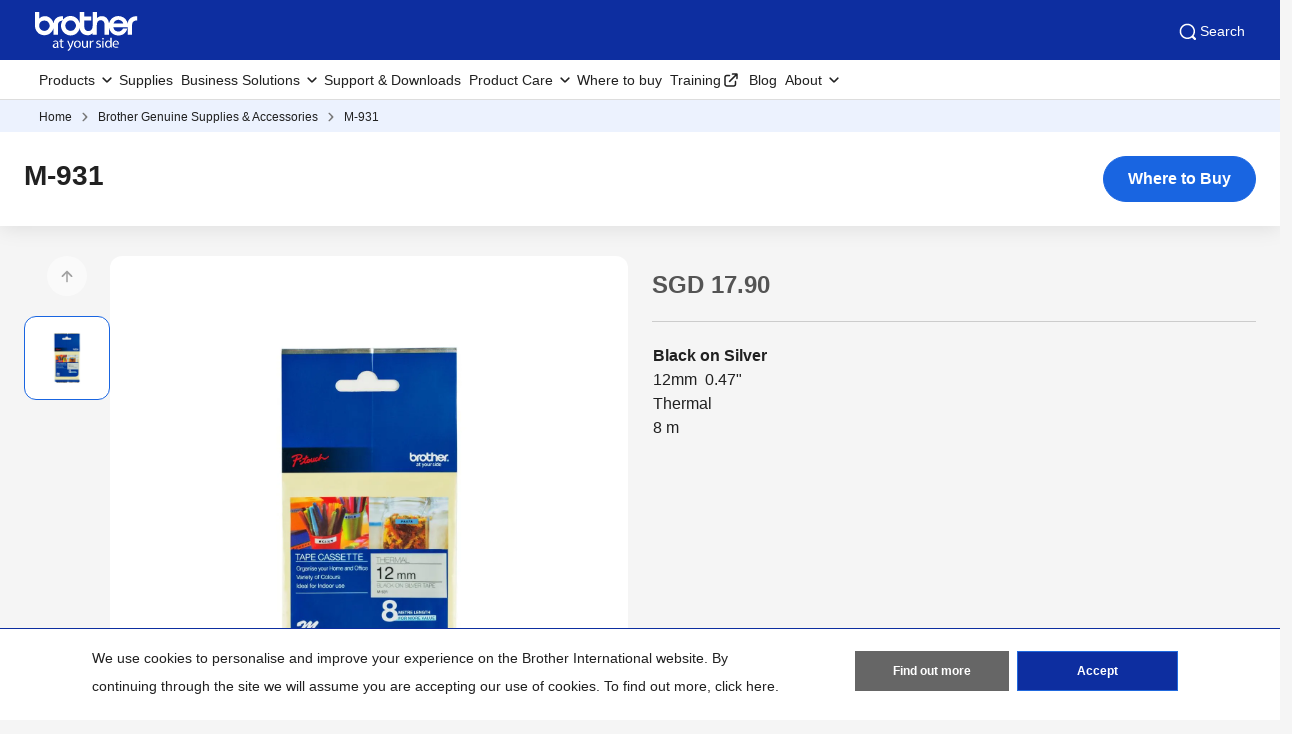

--- FILE ---
content_type: text/html; charset=utf-8
request_url: https://www.brother.com.sg/en/supplies/supplies-detail/m-931
body_size: 9598
content:





<!DOCTYPE html>
<!--[if lt IE 7]>      <html class="no-js lt-ie9 lt-ie8 lt-ie7"> <![endif]-->
<!--[if IE 7]>         <html class="no-js lt-ie9 lt-ie8"> <![endif]-->
<!--[if IE 8]>         <html class="no-js lt-ie9"> <![endif]-->
<!--[if gt IE 8]><!-->
<html class="no-js" lang="en">
<!--<![endif]-->
<head>
<link href="https://www.brother.com.sg/-/media/feature/experience-accelerator/bootstrap-5/bootstrap-5/styles/optimized-min.css?rev=b5a256186369454785e0207abf07a34f&t=20241220T075130Z&hash=04D7B6AEEFD73D9497DAE290AC2A2A41" rel="stylesheet"><link href="https://www.brother.com.sg/-/media/themes/apweb/global/header-footer-theme/styles/optimized-min.css?rev=9ee41ef550624aeebf591c3811f0e05c&t=20251217T182423Z&hash=3DBF7CF97A98F074C4526157E31EE364" rel="stylesheet"><link href="https://www.brother.com.sg/-/media/themes/apweb/global/commerce/styles/optimized-min.css?rev=6ba7464581f54cce89791352db0b07e2&t=20260114T161447Z&hash=45E66F02338B808541653CE36CBBDCA4" rel="stylesheet">
    
    

<script>(function(w,d,s,l,i){w[l]=w[l]||[];w[l].push({'gtm.start':
new Date().getTime(),event:'gtm.js'});var f=d.getElementsByTagName(s)[0],
j=d.createElement(s),dl=l!='dataLayer'?'&l='+l:'';j.async=true;j.src=
'//www.googletagmanager.com/gtm.js?id='+i+dl;f.parentNode.insertBefore(j,f);
})(window,document,'script','dataLayer','GTM-WTCR3S');</script>
<script>(function(w,d,s,l,i){w[l]=w[l]||[];w[l].push({'gtm.start':
new Date().getTime(),event:'gtm.js'});var f=d.getElementsByTagName(s)[0],
j=d.createElement(s),dl=l!='dataLayer'?'&l='+l:'';j.async=true;j.src=
'https://www.googletagmanager.com/gtm.js?id='+i+dl;f.parentNode.insertBefore(j,f);
})(window,document,'script','dataLayer','GTM-WF89T72');</script>

<title>M-931  | Brother Singapore</title>
<meta name="keywords" content="M-931">
<meta id="metaDescriptionCtrl" name="description" content="M-931">
<link rel="canonical" href="https://www.brother.com.sg/en/supplies/supplies-detail/m-931"/>
<meta property="og:title" content="M-931  | Brother Singapore">
<meta content="M-931" property="og:description">
<meta property="og:url" content="https://www.brother.com.sg/en/supplies/supplies-detail/m-931">
<meta content="https://www.brother.com.sg/-/media/ap2/common/icons/common/sns_brotherlogoicon.png?rev=a5fd2136c1f7466db0f8c58ac01dd639" property="og:image">
<meta content="article" property="og:type">
<meta property="twitter:title" content="M-931  | Brother Singapore">
<meta property="twitter:card" content="summary_large_image">





    <link href="/-/media/ap2/global/site/brother-favicon.png?rev=b60668a025924a36b9f2b1fa3430cc12" rel="shortcut icon" />


    <meta name="viewport" content="width=device-width, initial-scale=1" />

    <meta http-equiv="Content-Type" content="text/html; charset=utf-8" />
    <meta http-equiv="x-ua-compatible" content="ie=edge" />
    <meta name="referrer" content="strict-origin-when-cross-origin" />
</head>
<body class="product-detail-page default-device bodyclass" >
    
    <!-- #wrapper -->
    <div id="wrapper">
        <!-- #header -->
        <header>
            <div id="header" class="">
                <div class="row">

    <div class="component sxa-menu-header-bar-component">
        <div class="component-content">
<link rel="stylesheet" type="text/css" href="https://cdnjs.cloudflare.com/ajax/libs/font-awesome/4.6.3/css/font-awesome.min.css"><div class="header-bar">
  <a class="header-bar_logo" id="home-page-link-logo">
    <img src="https://www.brother.com.sg/-/media/ap2/global/menu/logo.svg?rev=74b6da90ccc34b339b35490b0046e6fc" class="img-fluid" alt="Brother at your side" />
  </a>
  <div class="top-search-right-bar">
    <div class="row"></div>
    
    
    <button type="button" class="global-search_btn_v2">
      <img src="/-/media/ap2/Global/Menu/search.svg" alt="search icon">
      Search
    </button>
    <div class="global-search-section d-none">
      <div class="container">
        <div class="row">
        
        <div class="component search-box full-text-search" data-properties='{"endpoint":"/en//sxa/search/results/","suggestionEndpoint":"/en//sxa/search/suggestions/","suggestionsMode":"ShowSearchResults","resultPage":"/en/global-search","targetSignature":"","v":"{173C8EE6-2099-4662-8EE5-93B7362F29F7}","s":"{3F13914A-F7F0-41D4-A60E-CB84A91AE443}","p":5,"l":"en","languageSource":"CurrentLanguage","searchResultsSignature":"","itemid":"{7E77919A-A049-4D5F-91F3-BA4401CDD67C}","minSuggestionsTriggerCharacterCount":2}'>
            <div class="component-content">
                
                            <label for="textBoxSearch">
                                Search textbox label
                            </label>
                        <input type="text" class="search-box-input" autocomplete="off" name="textBoxSearch" maxlength="100" placeholder="Search here..." />
                            <button class="search-box-button-with-redirect" type="submit">
                                Search
                            </button>
            </div>
        </div>
        </div>
      </div>
    </div>
    <div class="mobile-hamburger js-hamburger">
      <img src="/-/media/ap2/Global/Menu/hamburger.svg" alt="hamburger icon">
    </div>
  </div>
</div>        </div>
    </div>





<div class="component br-nav cxa-menu-header">
        <input hidden id="is-commerce" value="0" />
            <div class="br-nav_header">
                <button type="button" disabled class="br-nav_header_back js-menu-back" disabled>
                    <img src="/-/media/ap2/Global/Menu/left-white-arrow.sgv" alt="">
                </button>
                <span class="br-nav_header_text js-menu-text" data-text="Menu">Menu</span>
                <button type="button" class="br-nav_header_close js-menu-close">
                    <img src="/-/media/ap2/Global/Menu/white-close.svg" alt="">
                </button>
            </div>
            <div class="br-nav_content">
                <nav class="global-nav">
                    <ul class="primary-menu list-non-decoration nav">
                                <li class="primary-menu_item primary-menu_item--has-child">
                                    <span class="menu-title"><span class="menu-link">Products</span></span>
                                    <div class="mega-menu">
                                        <button type="button" class="mega-menu_close js-mega-menu-close">
                                            <img src="/-/media/ap2/Global/Menu/close.svg" alt="">
                                        </button>

                                        <div class="secondary-menu-with-promotion">
                                                <div class="secondary-menu-container">
                                                        <ul class="secondary-menu secondary-menu--4-col list-non-decoration nav">
                                                                    <li class="secondary-menu_item secondary-menu_item--has-child">
                                                                        
                                                                            <span class="menu-title">
                                                                                    <a href="/en/printers" class="menu-link menu-link--has-image menu-link--is-strong">
                                                                                        <img src="https://www.brother.com.sg/-/media/ap2/singapore/menu/mfc-l2750dw.webp?rev=a55c86f2fdba4ce1a5b2877ad2ad9008" alt="printer">
                                                                                        Printers
                                                                                    </a>

                                                                            </span>
                                                                        <ul class="tertiary-menu list-non-decoration nav">
                                                                                <li class="tertiary-menu_item link-all">
                                                                                    <a href="/en/printers"
                                                                                       class="menu-link">Printers</a>
                                                                                </li>

                                                                                <li class="tertiary-menu_item ">
                                                                                    <a href="/en/printers/all-printers?fr=inkjet "
                                                                                       class="menu-link">
                                                                                        Inkjet Printers
                                                                                    </a>
                                                                                </li>
                                                                                <li class="tertiary-menu_item ">
                                                                                    <a href="/en/printers/all-printers?fr=laser"
                                                                                       class="menu-link">
                                                                                        Laser Printers
                                                                                    </a>
                                                                                </li>
                                                                                <li class="tertiary-menu_item ">
                                                                                    <a href="/en/printers/all-printers?fr=mono"
                                                                                       class="menu-link">
                                                                                        Mono Laser Printers
                                                                                    </a>
                                                                                </li>
                                                                                <li class="tertiary-menu_item ">
                                                                                    <a href="/en/printers/all-printers?fr=a3"
                                                                                       class="menu-link">
                                                                                        A3 Inkjet Printers
                                                                                    </a>
                                                                                </li>
                                                                                <li class="tertiary-menu_item ">
                                                                                    <a href="/en/printers/all-printers?fr=home"
                                                                                       class="menu-link">
                                                                                        Printers for Home
                                                                                    </a>
                                                                                </li>
                                                                                <li class="tertiary-menu_item ">
                                                                                    <a href="/en/printers/all-printers?fr=work"
                                                                                       class="menu-link">
                                                                                        Printers for Work
                                                                                    </a>
                                                                                </li>
                                                                        </ul>
                                                                    </li>
                                                                    <li class="secondary-menu_item secondary-menu_item--has-child">
                                                                        
                                                                            <span class="menu-title">
                                                                                    <a href="/en/scanners" class="menu-link menu-link--has-image menu-link--is-strong">
                                                                                        <img src="https://www.brother.com.sg/-/media/ap2/singapore/menu/ads4900w.webp?rev=3cc8654d6a22428a94ca87fd10f4218e" alt="Scanners">
                                                                                        Scanners
                                                                                    </a>

                                                                            </span>
                                                                        <ul class="tertiary-menu list-non-decoration nav">
                                                                                <li class="tertiary-menu_item link-all">
                                                                                    <a href="/en/scanners"
                                                                                       class="menu-link">Scanners</a>
                                                                                </li>

                                                                                <li class="tertiary-menu_item ">
                                                                                    <a href="/en/scanners/all-scanners?fr=portable"
                                                                                       class="menu-link">
                                                                                        Portable Scanners
                                                                                    </a>
                                                                                </li>
                                                                                <li class="tertiary-menu_item ">
                                                                                    <a href="/en/scanners/all-scanners?fr=desktop"
                                                                                       class="menu-link">
                                                                                        Desktop Scanners
                                                                                    </a>
                                                                                </li>
                                                                        </ul>
                                                                    </li>
                                                                    <li class="secondary-menu_item">
                                                                        <span class="menu-title">
                                                                                <a href="/en/mobile-printers/all-mobile-printers" class="menu-link menu-link--has-image"
                                                                                   >
                                                                                    <img src="https://www.brother.com.sg/-/media/ap2/singapore/menu/pj883.webp?rev=11aed48b11754d4f8ddc9655b779a03c" alt="Mobile Printers">
                                                                                    Mobile Printers
                                                                                </a>
                                                                        </span>
                                                                    </li>
                                                                    <li class="secondary-menu_item secondary-menu_item--has-child">
                                                                        
                                                                            <span class="menu-title">
                                                                                    <a href="/en/labellers" class="menu-link menu-link--has-image menu-link--is-strong">
                                                                                        <img src="https://www.brother.com.sg/-/media/ap2/singapore/menu/pt-p710bt.webp?rev=0ffb1fabbbcc45788445c3ab0d763a45" alt="Label Printers">
                                                                                        Label Printers
                                                                                    </a>

                                                                            </span>
                                                                        <ul class="tertiary-menu list-non-decoration nav">
                                                                                <li class="tertiary-menu_item link-all">
                                                                                    <a href="/en/labellers"
                                                                                       class="menu-link">Label Printers</a>
                                                                                </li>

                                                                                <li class="tertiary-menu_item ">
                                                                                    <a href="/en/labellers/all-labellers?fr=home_and_small_office"
                                                                                       class="menu-link">
                                                                                        Home and Small Office
                                                                                    </a>
                                                                                </li>
                                                                                <li class="tertiary-menu_item ">
                                                                                    <a href="/en/labellers/all-labellers?fr=home_organization"
                                                                                       class="menu-link">
                                                                                        Home Organisation
                                                                                    </a>
                                                                                </li>
                                                                                <li class="tertiary-menu_item ">
                                                                                    <a href="/en/labellers/all-labellers?fr=industrial_usage"
                                                                                       class="menu-link">
                                                                                        Industrial Usage
                                                                                    </a>
                                                                                </li>
                                                                                <li class="tertiary-menu_item ">
                                                                                    <a href="/en/labellers/all-labellers?fr=office_use"
                                                                                       class="menu-link">
                                                                                        Office Use
                                                                                    </a>
                                                                                </li>
                                                                                <li class="tertiary-menu_item ">
                                                                                    <a href="/en/labellers/all-labellers?fr=portable_use"
                                                                                       class="menu-link">
                                                                                        Portable Use
                                                                                    </a>
                                                                                </li>
                                                                        </ul>
                                                                    </li>
                                                                    <li class="secondary-menu_item secondary-menu_item--has-child">
                                                                        
                                                                            <span class="menu-title">
                                                                                    <a href="/en/sewing-machines" class="menu-link menu-link--has-image menu-link--is-strong">
                                                                                        <img src="https://www.brother.com.sg/-/media/ap2/singapore/menu/a80.webp?rev=67cbcf61d9904378829e2189867a20fa" alt="Sewing Machines">
                                                                                        Sewing Machines
                                                                                    </a>

                                                                            </span>
                                                                        <ul class="tertiary-menu list-non-decoration nav">
                                                                                <li class="tertiary-menu_item link-all">
                                                                                    <a href="/en/sewing-machines"
                                                                                       class="menu-link">Sewing Machines</a>
                                                                                </li>

                                                                                <li class="tertiary-menu_item ">
                                                                                    <a href="/en/sewing-machines/all-sewing-machines?fr=overlock"
                                                                                       class="menu-link">
                                                                                        Overlock
                                                                                    </a>
                                                                                </li>
                                                                                <li class="tertiary-menu_item ">
                                                                                    <a href="/en/sewing-machines/all-sewing-machines?fr=embroidery"
                                                                                       class="menu-link">
                                                                                        Embroidery
                                                                                    </a>
                                                                                </li>
                                                                                <li class="tertiary-menu_item ">
                                                                                    <a href="/en/sewing-machines/all-sewing-machines?fr=stitching"
                                                                                       class="menu-link">
                                                                                        Stitching
                                                                                    </a>
                                                                                </li>
                                                                        </ul>
                                                                    </li>
                                                                    <li class="secondary-menu_item">
                                                                        <span class="menu-title">
                                                                                <a href="/en/sewing-machines/all-sewing-machines?fr=professional_embroidery_machines" class="menu-link menu-link--has-image"
                                                                                   >
                                                                                    <img src="https://www.brother.com.sg/-/media/ap2/singapore/menu/pr1055x.webp?rev=65df72fe5ffa4b4794ce62293e2340b6" alt="Professional Embroidery Machines">
                                                                                    Professional Embroidery Machines
                                                                                </a>
                                                                        </span>
                                                                    </li>
                                                                    <li class="secondary-menu_item">
                                                                        <span class="menu-title">
                                                                                <a href="/en/scanncuts" class="menu-link menu-link--has-image"
                                                                                   >
                                                                                    <img src="https://www.brother.com.sg/-/media/ap2/singapore/menu/sdx1200.webp?rev=99d26f135c834803bce51cc6a6e800bb" alt="Sewing Machines">
                                                                                    Cutting &amp; Crafting Machines
                                                                                </a>
                                                                        </span>
                                                                    </li>
                                                                    <li class="secondary-menu_item">
                                                                        <span class="menu-title">
                                                                                <a href="/en/fax-machines/all-fax-machines" class="menu-link menu-link--has-image"
                                                                                   >
                                                                                    <img src="https://www.brother.com.sg/-/media/ap2/singapore/menu/fax-2840.webp?rev=327b70513fd649298df0a4dc8f8bfd5c" alt="Fax Machines">
                                                                                    Fax Machines
                                                                                </a>
                                                                        </span>
                                                                    </li>
                                                        </ul></div>
                                                <div class="promotion-menu-container">
                                                    <ul class="promotion-menu list-non-decoration nav">
                                                            <li class="promotion-menu_item">
                                                                <a href="/en/promotions"
                                                                   class="link-with-icon">
                                                                    <div class="link-with-icon_icon">
                                                                        <img src="https://www.brother.com.sg/-/media/ap2/global/menu/latest-promo.webp?rev=092f0626e84a486cb0a35bb1294ddd2b"
                                                                             alt="latest-promo">
                                                                    </div>
                                                                    <span class="link-with-icon_text">Latest Promotions</span>
                                                                </a>
                                                            </li>
                                                            <li class="promotion-menu_item">
                                                                <a href="/en/support"
                                                                   class="link-with-icon">
                                                                    <div class="link-with-icon_icon">
                                                                        <img src="https://www.brother.com.sg/-/media/ap2/global/menu/download-icon.webp?rev=0b7c5f67da12480faf1a36abcfd8de0a" alt="download-icon">
                                                                    </div>
                                                                    <span class="link-with-icon_text">Download Drivers, Manuals &amp; FAQs</span>
                                                                </a>
                                                            </li>
                                                    </ul>
                                                </div>


                                        </div>

                                            <div class="external-menu-container">
                                                <ul class="external-menu list-non-decoration nav">
                                                        <li class="external-menu_item">
                                                            <span class="menu-title">
                                                                <a href="https://machinetool.global.brother/en-ap/index.aspx" class="menu-link external-link" target="_blank">
                                                                    Machine Tools
                                                                </a>
                                                            </span>
                                                        </li>
                                                        <li class="external-menu_item">
                                                            <span class="menu-title">
                                                                <a href="https://garmentprinter.global.brother/en-ap" class="menu-link external-link" target="_blank">
                                                                    Garment Printer
                                                                </a>
                                                            </span>
                                                        </li>
                                                        <li class="external-menu_item">
                                                            <span class="menu-title">
                                                                <a href="https://industrialsewingmachine.global.brother/en-ap/index.aspx" class="menu-link external-link" target="_blank">
                                                                    Industrial Sewing Machines
                                                                </a>
                                                            </span>
                                                        </li>
                                                        <li class="external-menu_item">
                                                            <span class="menu-title">
                                                                <a href="/en/contents/warrantyregistration_nonframe" class="menu-link external-link" target="_blank">
                                                                    Product Registration
                                                                </a>
                                                            </span>
                                                        </li>
                                                </ul>
                                            </div>

                                    </div>
                                </li>
                                    <li class="primary-menu_item">
                                        <a href="/en/supplies" class="menu-link">Supplies</a>
                                    </li>
                                <li class="primary-menu_item primary-menu_item--has-child">
                                    <span class="menu-title"><span class="menu-link">Business Solutions</span></span>
                                    <div class="mega-menu">
                                        <button type="button" class="mega-menu_close js-mega-menu-close">
                                            <img src="/-/media/ap2/Global/Menu/close.svg" alt="">
                                        </button>

                                        <div class="secondary-menu-with-promotion">
                                                <div class="secondary-menu-container">
                                                            <ul class="secondary-menu list-non-decoration nav">
                                                                    <li class="secondary-menu_item secondary-menu_item--has-child">
                                                                        
                                                                            <span class="menu-title">
                                                                                    <a href="/en/solutions/home" class="menu-link menu-link--has-image">
                                                                                        Business Solutions
                                                                                    </a>

                                                                            </span>
                                                                        <ul class="tertiary-menu list-non-decoration nav">
                                                                                <li class="tertiary-menu_item link-all">
                                                                                    <a href="/en/solutions/home"
                                                                                       class="menu-link">Business Solutions</a>
                                                                                </li>

                                                                                <li class="tertiary-menu_item ">
                                                                                    <a href="/en/solutions/customisation"
                                                                                       class="menu-link">
                                                                                        Customisation
                                                                                    </a>
                                                                                </li>
                                                                                <li class="tertiary-menu_item ">
                                                                                    <a href="/en/solutions/security-solutions"
                                                                                       class="menu-link">
                                                                                        Security Solutions
                                                                                    </a>
                                                                                </li>
                                                                                <li class="tertiary-menu_item ">
                                                                                    <a href="/en/solutions/mps"
                                                                                       class="menu-link">
                                                                                        Managed Print Services
                                                                                    </a>
                                                                                </li>
                                                                                <li class="tertiary-menu_item ">
                                                                                    <a href="/en/solutions/fleet-management"
                                                                                       class="menu-link">
                                                                                        Fleet Management
                                                                                    </a>
                                                                                </li>
                                                                                <li class="tertiary-menu_item ">
                                                                                    <a href="/en/solutions/labelling"
                                                                                       class="menu-link">
                                                                                        Labelling Solutions
                                                                                    </a>
                                                                                </li>
                                                                                <li class="tertiary-menu_item ">
                                                                                    <a href="/en/solutions/partner-solutions"
                                                                                       class="menu-link">
                                                                                        Partner Solutions
                                                                                    </a>
                                                                                </li>
                                                                                <li class="tertiary-menu_item ">
                                                                                    <a href="/en/solutions/mobile-cloud"
                                                                                       class="menu-link">
                                                                                        Mobile &amp; Cloud Solutions
                                                                                    </a>
                                                                                </li>
                                                                                <li class="tertiary-menu_item ">
                                                                                    <a href="/en/solutions/scanning-solutions"
                                                                                       class="menu-link">
                                                                                        Scanning Solutions
                                                                                    </a>
                                                                                </li>
                                                                                <li class="tertiary-menu_item ">
                                                                                    <a href="/en/solutions/embroidery-solution"
                                                                                       class="menu-link">
                                                                                        Embroidery
                                                                                    </a>
                                                                                </li>
                                                                                <li class="tertiary-menu_item ">
                                                                                    <a href="/en/solutions/portable-printing"
                                                                                       class="menu-link">
                                                                                        Portable Printing
                                                                                    </a>
                                                                                </li>
                                                                        </ul>
                                                                    </li>
                                                                    <li class="secondary-menu_item secondary-menu_item--has-child">
                                                                        
                                                                            <span class="menu-title">
                                                                                    <a href="/en/contents/solution/home#slide_up_section9" class="menu-link menu-link--has-image">
                                                                                        By Industry
                                                                                    </a>

                                                                            </span>
                                                                        <ul class="tertiary-menu list-non-decoration nav">
                                                                                <li class="tertiary-menu_item link-all">
                                                                                    <a href="/en/contents/solution/home#slide_up_section9"
                                                                                       class="menu-link">By Industry</a>
                                                                                </li>

                                                                                <li class="tertiary-menu_item ">
                                                                                    <a href="/en/contents/healthcare"
                                                                                       class="menu-link">
                                                                                        Healthcare
                                                                                    </a>
                                                                                </li>
                                                                                <li class="tertiary-menu_item ">
                                                                                    <a href="/en/contents/retail"
                                                                                       class="menu-link">
                                                                                        Retail
                                                                                    </a>
                                                                                </li>
                                                                                <li class="tertiary-menu_item ">
                                                                                    <a href="/en/contents/financialservices"
                                                                                       class="menu-link">
                                                                                        Financial
                                                                                    </a>
                                                                                </li>
                                                                                <li class="tertiary-menu_item ">
                                                                                    <a href="/en/contents/logistics"
                                                                                       class="menu-link">
                                                                                        Logistics
                                                                                    </a>
                                                                                </li>
                                                                                <li class="tertiary-menu_item ">
                                                                                    <a href="/en/contents/manufacturing-solutions"
                                                                                       class="menu-link">
                                                                                        Manufacturing
                                                                                    </a>
                                                                                </li>
                                                                        </ul>
                                                                    </li>
                                                                    <li class="secondary-menu_item secondary-menu_item--has-child">
                                                                        
                                                                            <span class="menu-title">
                                                                                    <a href="/en/contents/case-studies/casestudies" class="menu-link menu-link--has-image">
                                                                                        Case Studies
                                                                                    </a>

                                                                            </span>
                                                                        <ul class="tertiary-menu list-non-decoration nav">
                                                                                <li class="tertiary-menu_item link-all">
                                                                                    <a href="/en/contents/case-studies/casestudies"
                                                                                       class="menu-link">Case Studies</a>
                                                                                </li>

                                                                                <li class="tertiary-menu_item ">
                                                                                    <a href="/en/contents/case-studies/assetmanagement-casestudies"
                                                                                       class="menu-link">
                                                                                        Asset Management
                                                                                    </a>
                                                                                </li>
                                                                                <li class="tertiary-menu_item ">
                                                                                    <a href="/en/contents/case-studies/datacentreandelectrical-casestudies"
                                                                                       class="menu-link">
                                                                                        Data Centre and Electrical
                                                                                    </a>
                                                                                </li>
                                                                                <li class="tertiary-menu_item ">
                                                                                    <a href="/en/contents/case-studies/education-casestudies"
                                                                                       class="menu-link">
                                                                                        Education
                                                                                    </a>
                                                                                </li>
                                                                                <li class="tertiary-menu_item ">
                                                                                    <a href="/en/contents/case-studies/fieldservices-casestudies"
                                                                                       class="menu-link">
                                                                                        Field Services
                                                                                    </a>
                                                                                </li>
                                                                                <li class="tertiary-menu_item ">
                                                                                    <a href="/en/contents/case-studies/financial-casestudies"
                                                                                       class="menu-link">
                                                                                        Financial Services
                                                                                    </a>
                                                                                </li>
                                                                                <li class="tertiary-menu_item ">
                                                                                    <a href="/en/contents/case-studies/healthcare-casestudies"
                                                                                       class="menu-link">
                                                                                        Healthcare
                                                                                    </a>
                                                                                </li>
                                                                                <li class="tertiary-menu_item ">
                                                                                    <a href="/en/contents/case-studies/hospitality-casestudies"
                                                                                       class="menu-link">
                                                                                        Hospitality and Leisure
                                                                                    </a>
                                                                                </li>
                                                                                <li class="tertiary-menu_item ">
                                                                                    <a href="/en/contents/case-studies/logistics-casestudies"
                                                                                       class="menu-link">
                                                                                        Logistics
                                                                                    </a>
                                                                                </li>
                                                                                <li class="tertiary-menu_item ">
                                                                                    <a href="/en/contents/case-studies/public-casestudies"
                                                                                       class="menu-link">
                                                                                        Public Agencies
                                                                                    </a>
                                                                                </li>
                                                                                <li class="tertiary-menu_item ">
                                                                                    <a href="/en/contents/case-studies/retail-casestudies"
                                                                                       class="menu-link">
                                                                                        Retail
                                                                                    </a>
                                                                                </li>
                                                                                <li class="tertiary-menu_item ">
                                                                                    <a href="/en/contents/case-studies/visitormanagement-casestudies"
                                                                                       class="menu-link">
                                                                                        Visitor Management
                                                                                    </a>
                                                                                </li>
                                                                        </ul>
                                                                    </li>
                                                        </ul></div>


                                        </div>


                                    </div>
                                </li>
                                    <li class="primary-menu_item">
                                        <a href="/en/support" class="menu-link">Support &amp; Downloads</a>
                                    </li>
                                <li class="primary-menu_item primary-menu_item--has-child">
                                    <span class="menu-title"><span class="menu-link">Product Care</span></span>
                                    <div class="mega-menu">
                                        <button type="button" class="mega-menu_close js-mega-menu-close">
                                            <img src="/-/media/ap2/Global/Menu/close.svg" alt="">
                                        </button>

                                        <div class="secondary-menu-with-promotion">
                                                <div class="secondary-menu-container">
                                                            <ul class="secondary-menu list-non-decoration nav">
                                                                    <li class="secondary-menu_item secondary-menu_item--has-child">
                                                                        
                                                                        <ul class="tertiary-menu list-non-decoration nav">

                                                                                <li class="tertiary-menu_item ">
                                                                                    <a href="/en/contents/warrantyregistration_nonframe"
                                                                                       class="menu-link">
                                                                                        Warranty Registration
                                                                                    </a>
                                                                                </li>
                                                                                <li class="tertiary-menu_item ">
                                                                                    <a href="/en/support/warranty/warranty-check"
                                                                                       class="menu-link">
                                                                                        Warranty Check
                                                                                    </a>
                                                                                </li>
                                                                                <li class="tertiary-menu_item ">
                                                                                    <a href="/en/support/warranty/repair-status"
                                                                                       class="menu-link">
                                                                                        Repair Status
                                                                                    </a>
                                                                                </li>
                                                                        </ul>
                                                                    </li>
                                                        </ul></div>


                                        </div>


                                    </div>
                                </li>
                                    <li class="primary-menu_item">
                                        <a href="/en/support/retailer-locations" class="menu-link">Where to buy</a>
                                    </li>
                                    <li class="primary-menu_item external-menu_item">
                                        <a href="https://brother.acuityscheduling.com/schedule.php"
                                           class="menu-link external-link" target="_blank">Training</a>
                                    </li>
                                    <li class="primary-menu_item">
                                        <a href="/en/blog" class="menu-link">Blog</a>
                                    </li>
                                <li class="primary-menu_item primary-menu_item--has-child">
                                    <span class="menu-title"><span class="menu-link">About</span></span>
                                    <div class="mega-menu">
                                        <button type="button" class="mega-menu_close js-mega-menu-close">
                                            <img src="/-/media/ap2/Global/Menu/close.svg" alt="">
                                        </button>

                                        <div class="secondary-menu-with-promotion">
                                                <div class="secondary-menu-container">
                                                    <ul class="secondary-menu secondary-menu--no-sub list-non-decoration nav">
                                                        <li class="secondary-menu_item">
                                                            <ul class="tertiary-menu list-non-decoration nav">
                                                                    <li class="tertiary-menu_item ">
                                                                        <a href="/en/about/about-brother"
                                                                           class="menu-link">Company profile</a>
                                                                    </li>
                                                                    <li class="tertiary-menu_item ">
                                                                        <a href="/en/about/domestic-history"
                                                                           class="menu-link">History &amp; legacy</a>
                                                                    </li>
                                                                    <li class="tertiary-menu_item ">
                                                                        <a href="/en/about/awards"
                                                                           class="menu-link">Awards &amp; Recognition</a>
                                                                    </li>
                                                                    <li class="tertiary-menu_item ">
                                                                        <a href="/en/about/csr"
                                                                           class="menu-link">Corporate Social Responsibility</a>
                                                                    </li>
                                                                    <li class="tertiary-menu_item ">
                                                                        <a href="/en/news"
                                                                           class="menu-link">News &amp; Media</a>
                                                                    </li>
                                                                    <li class="tertiary-menu_item ">
                                                                        <a href="/en/support/contact"
                                                                           class="menu-link">Contact Us</a>
                                                                    </li>
                                                                    <li class="tertiary-menu_item ">
                                                                        <a href="/en/contents/career"
                                                                           class="menu-link">Job Openings</a>
                                                                    </li>
                                                                    <li class="tertiary-menu_item ">
                                                                        <a href="/en/contents/regional_office_and_partners"
                                                                           class="menu-link">Regional Offices &amp; Partners</a>
                                                                    </li>
                                                                    <li class="tertiary-menu_item ">
                                                                        <a href="/en/contents/recycling-program"
                                                                           class="menu-link">Recycling Program</a>
                                                                    </li>
                                                            </ul>
                                                        </li>
                                                    </ul>
                                                </div>
                                                <div class="promotion-menu-container">
                                                    <ul class="promotion-menu list-non-decoration nav">
                                                    </ul>
                                                </div>


                                        </div>


                                    </div>
                                </li>
                    </ul>
                </nav>
            </div>
</div>



<div class="component breadcrumb brother-breadcrumb brother-ecommerce-breadcrumb col-12">
    <div class="component-content">
        <nav>
            <ol>
                    <li class="breadcrumb-item home">
<div class="navigation-title field-navigationtitle">
	

	<a title="Home" href="/en/">
		Home
	</a>
</div>                            <span class="separator"></span>
                    </li>
                    <li class="breadcrumb-item ">
<div class="navigation-title field-navigationtitle">
	

	<a title="Brother Genuine Supplies &amp; Accessories" href="/en/supplies">
		Brother Genuine Supplies &amp; Accessories
	</a>
</div>                            <span class="separator"></span>
                    </li>
                    <li class="breadcrumb-item last">
<div class="navigation-title field-navigationtitle">
	

	<a title="M-931" href="">
		M-931
	</a>
</div>                            <span class="separator"></span>
                    </li>
            </ol>
        </nav>
    </div>
</div>


<noscript><iframe src="//www.googletagmanager.com/ns.html?id=GTM-WTCR3S" height="0" width="0" style="display:none;visibility:hidden"></iframe></noscript> <noscript><iframe src="https://www.googletagmanager.com/ns.html?id=GTM-WF89T72" height="0" width="0" style="display:none;visibility:hidden"></iframe></noscript>

    <div class="component sxa-custom-site-information-component col-12">
        <div class="component-content">




        </div>
    </div>


    <div class="component sxa-custom-other-site-guidance-component col-12">
        <div class="component-content">





        </div>
    </div>
</div>
            </div>
        </header>
        <!-- /#header -->
        <!-- #content -->
        <main>
            <div id="content" class="">
                <div class="product-header">
                    <div class="row">


<div class="component cxa-product-header-component">
    <div class="component-content">
        <div class="container-fluid">
            <div class="row justify-content-center">
                <div class="col-xs-12 col-md-12 product-header-content">
                    <h1 class="product-header-title">M-931</h1>

                        <a href="/en/support/retailer-locations?modelname=m-931" class="btn btn-primary btn-where-to-buy" type="button">
                            Where to Buy
                        </a>
                </div>
            </div>
        </div>
    </div>
</div>

<div class="modal fade compare-modal" id="compare-warning">
    <input type="hidden" id="compare-scroll-quantity" value="Compare: {count} of {total} products selected" />
    <input type="hidden" id="compare-scroll-button" value="Compare" />
    <input type="hidden" id="compare-scroll-placeholder" value="Please add another product to compare" />
    <input type="hidden" id="compare-scroll-clear-button" value="Clear All Products" />

    <div class="modal-dialog">
        <div class="modal-content">
            <div class="modal-header">
                <button type="button" class="btn-close" data-bs-dismiss="modal" aria-label="Close"></button>
            </div>
            <div class="modal-body">
                <p id="compare-warning-message">
                    Only up to ${maxItem} products of the same product category can be added for comparison.
                </p>
            </div>
            <div class="modal-footer">
                <button type="button" class="btn btn-secondary" data-bs-dismiss="modal">Close</button>
                <a href="" class="btn btn-primary js-compare-link">Compare</a>
            </div>
        </div>
    </div>
</div>

</div>
                </div>
                <div class="product-summary">
                    <div class="container-fluid mw-13">
                        <div class="row">

                            <div class="col-12 col-sm-12 col-md-6 mb-4 col-product-carousel">
                                <div class="row">


<div class="component cxa-product-carousel-component">

    <link rel="stylesheet" type="text/css" href="/AP2/Resources/assets/css/swiper-bundlemin-826.css" />
    <link rel="stylesheet" type="text/css" href="/AP2/Resources/assets/vendors/fresco/css/fresco.css" />
    <div class="component-content">
        <div class="carousel-container">
            <div class="carousel-nav-container">
                <div class="swiper-control--prev"></div>
                <div class="product-carousel-nav">
                    <div class="swiper-container">
                        <div class="swiper-wrapper">
                            <div class="swiper-slide">
                                <div class="swiper-slide_image">
                                    <img src="https://www.brother.com.sg/-/media/ap2/global/productoverviewimages/ps/m-931.jpg?rev=14326ee4647a47f6a5d88cb461d90bbe" alt="" />
                                </div>
                            </div>
                                                    </div>
                    </div>
                </div>
                <div class="swiper-control--next"></div>
            </div>

            <div class="product-carousel-for">
                <div class="swiper-container">
                    <div class="swiper-wrapper">
                        <div class="swiper-slide">
                            <div class="swiper-slide_image">
                                <a class="fresco" href="https://www.brother.com.sg/-/media/ap2/global/productoverviewimages/ps/m-931.jpg?rev=14326ee4647a47f6a5d88cb461d90bbe">
                                    <noscript>
                                        <img src="https://www.brother.com.sg/-/media/ap2/global/productoverviewimages/ps/m-931.jpg?rev=14326ee4647a47f6a5d88cb461d90bbe" alt="" />
                                    </noscript>
                                    <img src="https://www.brother.com.sg/-/media/ap2/global/productoverviewimages/ps/m-931.jpg?rev=14326ee4647a47f6a5d88cb461d90bbe" width="542" height="340" alt="" />
                                </a>
                                <a type="button" class="js-btn-zoom btn-zoom fresco" href="https://www.brother.com.sg/-/media/ap2/global/productoverviewimages/ps/m-931.jpg?rev=14326ee4647a47f6a5d88cb461d90bbe"><img src="/-/media/Themes/APWEB/Global/Commerce/images/icons/zoom-blue.svg" alt=""></a>
                            </div>
                        </div>
                                            </div>
                </div>
            </div>
        </div>
    </div>
    <script defer src="/AP2/Resources/assets/js/swiper-bundlemin-826.js"></script>
    <script defer src="/AP2/Resources/assets/vendors/fresco/js/fresco.min.js"></script>
    <script defer src="/AP2/Resources/assets/js/components/product-carousel.js"></script>
    <script type="text/javascript">
            document.addEventListener("DOMContentLoaded", () => {
                ProductCarouselClient.InitProductCarousel();
            });
    </script>
</div>

</div>
                            </div>

                            <div class="col-12 col-sm-12 col-md-6 mb-4 col-12 col-product-description">
                                <div class="row">


<div class="component cxa-product-description-component">
    <div class="component-content">
        <div class="product-description-block">

                            <div class="product-price-container">
                    <div class="product-price-description"></div>
                    <div class="product-price">

                        SGD 17.90
                    </div>
                </div>
            <ul class="product-brochure">
            </ul>
            <div class="product-description-block extra-functions">
<table class="mod-tapeinfo">
    <tbody>
        <tr><td class="tapediscon" colspan="2"><strong></strong></td></tr>
        <tr><td class="tapecolor"><strong> Black on Silver </strong></td><td class="tapemore"></td></tr>
        <tr><td class="tapewidth" colspan="2">12mm  0.47"</td></tr>
        <tr><td class="tapematerial" colspan="2">Thermal</td></tr>
        <tr><td class="tapelen" colspan="2">8 m</td></tr>
    </tbody>
</table>            </div>
            <div class="product-description-richText">
                
            </div>

            <div class="product-exclusive-partners">
                <div class="row">
<div class="component cxa-product-exclusive-partners-component">

</div></div>
            </div>
        </div>
    </div>
</div></div>
                            </div>

                        </div>
                    </div>
                </div>
                <div id="bundle-offer-package">

                </div>
                <div class="product-new-models">
                    <div class="row">




<div class="component cxa-product-new-models-component col-12">
        <div></div>

</div>
</div>
                </div>
                <div class="product-tabs">
                    <div class="row">



<div class="component row-splitter">
        <div class=" mw-13 container-fluid">
            <div >
                <div class="row">

<div class="component cxa-product-tabs-component">

        <div class="component-content">
            <link rel="stylesheet" type="text/css" href="/AP2/Resources/assets/css/swiper-bundlemin-826.css" />
            <div class="product-info-title">
                <h2>Information</h2>
            </div>
            <div class="product-nav-tabs">
                <div class="product-nav-tabs_prev"><img src="/-/media/Themes/APWEB/Global/Commerce/images/icons/chev-left.svg" alt=""></div>
                <div class="swiper-container">
                    <div class="swiper-wrapper">
                        <div class="swiper-slide overview">
                            <button class="tab-links overview active" onclick="debounceFn(() => onProductTabClick(event, 'overview'))()">Overview</button>
                        </div>

                    </div>
                </div>
                <div class="product-nav-tabs_next"><img src="/-/media/Themes/APWEB/Global/Commerce/images/icons/chev-right.svg" alt=""></div>
            </div>
            <div id="overview" class="tab-content print-visible active" data-title="Overview">
                <h2 class="d-none">Overview</h2>
                <div class="row">


<div class="component cxa-product-overview-component" data-is-hide="True">

        <div class="component-content">


            <div class="promo-container">
                <div class="row">








                </div>
            </div>






        </div>
</div></div>
            </div>
            <div id="specifications" class="tab-content print-visible" data-title="Specifications">
                <h2 class="d-none">Specifications</h2>
                <div class="row"></div>
            </div>
            
            <div id="downloads" class="tab-content print-visible" data-title="Support">
                <h2 class="d-none">Support</h2>
                <div class="row"></div>
            </div>
            <div id="reviews" class="tab-content print-visible" data-title="Reviews">
                <h2 class="d-none">Reviews</h2>
                <div class="row"></div>
            </div>

        </div>
        <script defer src="/AP2/Resources/assets/js/swiper-bundlemin-826.js"></script>
        <script defer src="/AP2/Resources/assets/js/components/product-tabs.js"></script>
        <script type="text/javascript">
            function debounceFn(func, timeout = 100) {
                let timer;
                return (...args) => {
                    clearTimeout(timer);
                    timer = setTimeout(() => { func.apply(this, args); }, timeout);
                };
            }

            document.addEventListener("DOMContentLoaded", () => {
                ProductTabClient.InitProductTabs();
                window.bvCallback = function (BV) {
                    BV.swat_reviews.on('show', function () {
                        ProductTabClient.ScrollToReviewsTab();
                    });
                };
            });
        </script>
</div></div>
            </div>
        </div>
        <div class="container-fluid">
            <div >
                <div class="row"></div>
            </div>
        </div>
</div></div>
                </div>
                <div class="product-recommendations">
                    <div class="row"></div>
                </div>
                <div class="product-compare">
                    <div class="row"></div>
                </div>

                    <div class="ask-us-form-container">
                        <div class="modal fade ask-us-form" id="ask-us-form-id">
                            <div class="modal-dialog">
                                <div class="modal-content">
                                    <div class="modal-header">
                                        <button type="button" class="btn-close" data-bs-dismiss="modal" aria-label="Close"></button>
                                    </div>
                                    <div class="modal-body">
                                        <div class="row"></div>
                                    </div>
                                </div>
                            </div>
                        </div>
                    </div>
                    <div class="request-a-consultation-appointment-form-container">
                        <div class="modal fade request-a-consultation-appointment-form" id="request-a-consultation-appointment-form-id">
                            <div class="modal-dialog">
                                <div class="modal-content">
                                    <div class="modal-header">
                                        <button type="button" class="btn-close" data-bs-dismiss="modal" aria-label="Close"></button>
                                    </div>
                                    <div class="modal-body">
                                        <div class="row"></div>
                                    </div>
                                </div>
                            </div>
                        </div>
                    </div>

                    <div class="sales-inquiry-form-container">
                        <div class="modal fade sales-inquiry-form" id="sales-inquiry-form">
                            <div class="modal-dialog modal-dialog-centered">
                                <div class="modal-content">
                                    <div class="modal-header">
                                        <button type="button" class="btn-close" data-bs-dismiss="modal" aria-label="Close"></button>
                                    </div>
                                    <div class="modal-body">
                                        <div class="row"></div>
                                    </div>
                                </div>
                            </div>
                        </div>
                    </div>

                <div class="recent-product render-by-ajax">
                    <div class="row"></div>
                </div>

                <div class="upsell-crosssell-product">
                    <div class="row"></div>
                </div>

                <div class="wist-list-modal">
                    <div class="row"></div>
                </div>

                <div class="notify-modal">
                    <div class="row"></div>
                </div>
                <div class="notify-submit-form">
                    <div class="row"></div>
                </div>
        </main>
        <!-- /#content -->
        <!-- #footer -->
        <footer>
            <div id="footer" class="">
                <div class="row">

    <div class="component sxa-brother-employee-speak footer">
        <div class="component-content">


<div class="footer">
    <section class="footer-bottom-container">
        <div class="row">
            <div class="col-md-4 col-sm-12">
                <div class="footer-menu-container">
                    <div class="footer-title"> About </div>
                    <nav class="footer-menu-nav">
                        <ul class="list-non-decoration nav footer-menu">
                            
                                                        
                                                        <li>
                                                            
                                                            <a href="/en/about/about-brother" target="">
                                                                Company Profile
                                                            </a>
                                                        </li>
                                                        
                                                        
                                                        
                                                        <li>
                                                            
                                                            <a href="/about/domestic-history" target="">
                                                                History Legacy
                                                            </a>
                                                        </li>
                                                        
                                                        
                                                        
                                                        <li>
                                                            
                                                            <a href="/en/about/awards" target="">
                                                                Awards &amp; Recognition
                                                            </a>
                                                        </li>
                                                        
                                                        
                                                        
                                                        <li>
                                                            
                                                            <a href="/en/about/csr" target="">
                                                                Corporate Social Responsibility
                                                            </a>
                                                        </li>
                                                        
                                                        
                                                        
                                                        <li>
                                                            
                                                            <a href="https://www.brother.com.sg/en/contents/sustainability" target="">
                                                                Sustainability
                                                            </a>
                                                        </li>
                                                        
                                                        
                                                        
                                                        <li>
                                                            
                                                            <a href="/en/news" target="">
                                                                News &amp; Media
                                                            </a>
                                                        </li>
                                                        
                                                        
                                                        
                                                        <li>
                                                            
                                                            <a href="/en/support/contact" target="">
                                                                Contact Us
                                                            </a>
                                                        </li>
                                                        
                                                        
                                                        
                                                        <li>
                                                            
                                                            <a href="/en/contents/career" target="">
                                                                Job Openings
                                                            </a>
                                                        </li>
                                                        
                                                        
                                                        
                                                        <li>
                                                            
                                                            <a href="/en/contents/regional_office_and_partners" target="">
                                                                Regional Offices &amp; Partners
                                                            </a>
                                                        </li>
                                                        
                                                        
                                                        
                                                        <li>
                                                            
                                                            <a href="/en/contents/review" target="">
                                                                Reviews
                                                            </a>
                                                        </li>
                                                        
                                                        
                        </ul>
                    </nav>
                </div>
            </div>
            <div class="col-md-5 col-sm-12">
                <div class="footer-menu-container">
                    <div class="footer-title"> Support</div>
                    <nav class="footer-menu-nav">
                        <ul class="list-non-decoration nav footer-menu">
                            
                                                        
                                                        <li>
                                                            
                                                            <a href="/en/support" target="">
                                                                Support and Downloads
                                                            </a>
                                                        </li>
                                                        
                                                        
                                                        
                                                        <li>
                                                            
                                                            <a href="/en/contents/warrantyregistration_nonframe" target="">
                                                                Product Warranty
                                                            </a>
                                                        </li>
                                                        
                                                        
                                                        
                                                        <li>
                                                            
                                                            <a href="/en/support/service-centre-location" target="">
                                                                Service Centre Location
                                                            </a>
                                                        </li>
                                                        
                                                        
                                                        
                                                        <li>
                                                            
                                                            <a href="/en/support/retailer-locations" target="">
                                                                Retailer Location
                                                            </a>
                                                        </li>
                                                        
                                                        
                                                        
                                                        <li>
                                                            
                                                            <a href="/en/support/warranty/repair-status" target="">
                                                                Repair Status
                                                            </a>
                                                        </li>
                                                        
                                                        
                                                        
                                                        <li>
                                                            
                                                            <a href="https://www.creativecenter.brother/en-gb?utm_source=brother.com.sg&utm_medium=referral" target="">
                                                                Creative Center
                                                            </a>
                                                        </li>
                                                        
                                                        
                                                        
                                                        <li>
                                                            
                                                            <a href="/en/contents/recycling-program" target="">
                                                                Recycling
                                                            </a>
                                                        </li>
                                                        
                                                        
                                                        
                                                        <li class="external-link">
                                                            
                                                            <a href="https://support.brother.com/g/s/security/en/index.html" target="_blank">
                                                                Security Support Information
                                                            </a>
                                                        </li>
                                                        
                                                        
                                                        
                                                        <li>
                                                            
                                                            <a href="/en/contents/glossary" target="">
                                                                Glossary
                                                            </a>
                                                        </li>
                                                        
                                                        
                        </ul>
                    </nav>
                </div>
            </div>

            <div class="col-md-3 col-sm-12">
                <div class="footer-title">Connect</div>
                <ul class="list-non-decoration nav social-connect ">
                    
                                        <li>
                                            
                                            <a href="https://www.facebook.com/Brothersg/" target="">
                                                <img loading="lazy" src="https://www.brother.com.sg/-/media/themes/apweb/global/global-lite/images/facebook.svg?iar=0&amp;rev=68a9d369e4304f7884e97590bafba35f" alt="brother_facebook_icon" class="lazy" />
                                            </a>
                                        </li>
                                        
                                        <li>
                                            
                                            <a href="https://www.instagram.com/brother.sg/" target="">
                                                <img loading="lazy" src="https://www.brother.com.sg/-/media/themes/apweb/global/global-lite/images/icons/instagram.svg?iar=0&amp;rev=5b2648b2849c4f1a9a0999afad1ec743" alt="instagram" class="lazy" />
                                            </a>
                                        </li>
                                        
                                        <li>
                                            
                                            <a href="https://www.linkedin.com/company/brother-international-singapore-pte-ltd" target="">
                                                <img loading="lazy" src="https://www.brother.com.sg/-/media/themes/apweb/global/global-lite/images/icons/linkedin.svg?iar=0&amp;rev=b43bc9549e6d44b0b40068415ef297e9" alt="linkedin" class="lazy" />
                                            </a>
                                        </li>
                                        
                                        <li>
                                            
                                            <a href="https://www.youtube.com/user/BrotherAsiaPacific" target="">
                                                <img loading="lazy" src="https://www.brother.com.sg/-/media/themes/apweb/global/global-lite/images/icons/youtube.svg?iar=0&amp;rev=87f2f2f637c14b80823f550b138ab231" alt="youtube" class="lazy" />
                                            </a>
                                        </li>
                                        
                </ul>
            </div>

        </div>

        
        
        <div class="footer-bottom-section">
            <hr class="footer-hr">
            <div class="row align-items-start">
                <div class="col-md-4 col-xs-12">
                    <ul class="list-non-decoration nav global-net">
                        <li class="global-net_item">
                            <a style="text-decoration: none;" onMouseOver="this.style.cursor='auto'">
                                <img loading="lazy" src="https://www.brother.com.sg/-/media/themes/apweb/global/header-footer-theme/images/flags/bcsg.png?h=24&amp;iar=0&amp;w=24&amp;rev=25cdb12159454b598865570cc239b6cc" alt="BCSG" width="24" height="24" class="lazy" />
                                Singapore
                            </a>

                        </li>
                        <li class="global-net_item external-link">
                            
                            <a href="https://www.brother.com.sg/en/contents/gateway" target="_blank">
                                Global Network
                            </a>
                        </li>
                    </ul>
                </div>

                
                                
                                
                                
                                
                                
                                
                                
                                

                <div class="col-md-8 col-xs-12">
                    <ul class="list-non-decoration nav footer-links">
                        
                                                
                        
                                                
                                                <li class="footer-links_item ">
                                                    
                                                        <a href="/en/contents/privacy-policy" target="">
                                                           <div class="footer-item-with-icon-direct">
                            									Privacy
                            								</div>
                                                        </a>
                                                        
                                                </li>
                                                
                                                
                                                
                        
                                                
                                                <li class="footer-links_item ">
                                                    
                                                        <a href="/about/tnc" target="">
                                                           <div class="footer-item-with-icon-direct">
                            									Term of Use
                            								</div>
                                                        </a>
                                                        
                                                </li>
                                                
                                                
                                                
                        
                                                
                                                <li class="footer-links_item ">
                                                    
                                                        <a href="/en/sitemap" target="">
                                                           <div class="footer-item-with-icon-direct">
                            									Sitemap
                            								</div>
                                                        </a>
                                                        
                                                </li>
                                                
                                                
                                                
                        
                                                
                                                <li class="footer-links_item global-site external-link footer-ph ">
                                                    
                            								<a href="https://global.brother/en" target="_blank">
                            									<div class="footer-item-with-icon-direct">
                            										Go to Global Site 
                            									</div>
                            								</a>
                                                        
                                                </li>
                                                
                                                
                    </ul>
                </div>
            </div>
        </div>
        
                <div class="row">
                    
                        <div class="col-md-12 col-sm-12 col-xs-12 copyright">©
                            <span id="copyright">
                                <script>document.getElementById('copyright').appendChild(document.createTextNode(new Date().getFullYear()))                       </script>
                            </span> BROTHER INTERNATIONAL SINGAPORE PTE. LTD. All Rights Reserved
                        </div>
                    </div>
                    
                
    </section>

    <a class="back-to-top js-cd-top" href="#0">
        <span></span>
        <svg xmlns="http://www.w3.org/2000/svg"
            viewBox="0 0 512 512"><!--! Font Awesome Pro 6.4.2 by @fontawesome - https://fontawesome.com License - https://fontawesome.com/license (Commercial License) Copyright 2023 Fonticons, Inc. -->
            <path
                d="M233.4 105.4c12.5-12.5 32.8-12.5 45.3 0l192 192c12.5 12.5 12.5 32.8 0 45.3s-32.8 12.5-45.3 0L256 173.3 86.6 342.6c-12.5 12.5-32.8 12.5-45.3 0s-12.5-32.8 0-45.3l192-192z" />
        </svg>
    </a>
</div>        </div>
    </div>


<input name="__RequestVerificationToken" type="hidden" value="XXSRk529m1YAcF0987LiwKXnrRImJtcSq3m2cch-rgAPBHMlGq5nhBC9_HQu-ibG4PGmQOcQdbd3lQxMkpyPKTvfyFikuihFoyZiLrmO9QI1" /><input name="__RequestVerificationToken" type="hidden" value="ikxRWIZx3AlC8Ud-BKT4vkcyDnud1DwAc0TJnNtcUNLNbEVJ4fn66OWVtCpl-97bWYII8jHZDV7aIPPDvO1biVB2I6VA3MHNjtzTu-2kFvs1" />

    <div class="component sxa-custom-customer-consent-component col-12">
        <div class="component-content">








<input type="hidden" id="TimeExpiredCustomerConsent" name="TimeExpiredCustomerConsent" value="2" />
<div id="CookieAcceptionArea" class="cookie-acception" style="background-color: #fff;">
    <div class="wrap">
        <div class="wrap-cnt" style="background-color: #fff;">
            <div class="privacy-warning-contents">We use cookies to personalise and improve your experience on the Brother International website. By continuing through the site we will assume you are accepting our use of cookies. To find out more, <a href="https://www.brother.com.sg/en/contents/privacy-policy">click here</a>.&nbsp;&nbsp;</div>
            <div class="privacy-warning-buttons">
                
                                    <a href="https://www.brother.com.sg/en/contents/privacy-policy" target="_blank" style="background-color: #666;color: #fff"
                                    class="privacy-warning-buttons-btn-2">
                                        Find out more
                                    </a>
                                

                
                                    <a id="lnkAcceptCookieLawHyperLink" class="privacy-warning-buttons-btn-1 js-accept-cookie-btn" 
                                            style="background-color: #0d2ea0;color: #fff ">
                                        Accept
                                    </a>
                                
            </div>
        </div>
    </div>
</div>



        </div>
    </div>
</div>
            </div>
        </footer>
        <!-- /#footer -->
    </div>
    <!-- /#wrapper -->

    



<script src="https://www.brother.com.sg/-/media/base-themes/brother-commerce-core/scripts/optimized-min.js?rev=a8bdd4ccc73b4f45be2de634d4870919&t=20260120T061458Z&hash=327B051D630CFB60FD1AB274BF6EB4B1"></script><script src="https://www.brother.com.sg/-/media/base-themes/xa-api/scripts/optimized-min.js?rev=82abf36af37b43adb942d97feed8fe21&t=20250605T034247Z&hash=84F2D35DB02C946723DAE5CAE1DFD460"></script><script src="https://www.brother.com.sg/-/media/base-themes/brother-core-seach/scripts/optimized-min.js?rev=82ac776f804b4259aa53d954ad31f991&t=20240923T053020Z&hash=D868D94EABC3AA0FF2E4C8B1A5560E1E"></script><script src="https://www.brother.com.sg/-/media/base-themes/global-search-theme/scripts/optimized-min.js?rev=0a881e76f74246eead8d7e6ba6293ebe&t=20240923T053022Z&hash=9CAA0BA06072FB2F8A5E0E4A9D42D721"></script><script src="https://www.brother.com.sg/-/media/themes/apweb/global/header-footer-theme/scripts/optimized-min.js?rev=307bb9b32c484987bf625c31782b2fcf&t=20251217T182432Z&hash=C218004E1C20520BC62F18DC42F833E6"></script><script src="https://www.brother.com.sg/-/media/themes/apweb/global/commerce/scripts/optimized-min.js?rev=b06bc7f8c4c94aca923bd62307dd82d3&t=20260114T161440Z&hash=1B495C66A3B86BF8B96919AD6D4EAEB5"></script>    <script defer="" src="/AP2/Scripts/Common/bootstrap-bundle-min-502.js"></script>
    <script defer>
        let items = document.querySelectorAll('.carousel .carousel-item')

        items.forEach((el) => {
            const minPerSlide = 5
            let next = el.nextElementSibling
            for (let i = 1; i < minPerSlide; i++) {
                if (!next) {
                    // wrap carousel by using first child
                    next = items[0]
                }
                let cloneChild = next.cloneNode(true)
                el.appendChild(cloneChild.children[0])
                next = next.nextElementSibling
            }
        })
    </script>
    <!-- Sitecore Send integration -->
    <div class="row"></div>
</body>
</html>

--- FILE ---
content_type: text/css
request_url: https://tags.srv.stackadapt.com/sa.css
body_size: -11
content:
:root {
    --sa-uid: '0-78e409b5-d3b4-5245-5e97-7118d80458b9';
}

--- FILE ---
content_type: image/svg+xml
request_url: https://www.brother.com.sg/-/media/ap2/Global/Menu/close.svg
body_size: 450
content:
<svg width="40" height="40" viewBox="0 0 40 40" fill="none" xmlns="http://www.w3.org/2000/svg">
<path d="M22.6918 20.001L29.419 13.2719C29.6008 13.0964 29.7458 12.8864 29.8455 12.6542C29.9452 12.4221 29.9977 12.1723 29.9999 11.9197C30.0021 11.667 29.954 11.4164 29.8583 11.1825C29.7626 10.9486 29.6213 10.7362 29.4426 10.5575C29.2639 10.3788 29.0515 10.2375 28.8176 10.1418C28.5837 10.0461 28.3331 9.99797 28.0804 10.0002C27.8278 10.0024 27.578 10.0549 27.3459 10.1546C27.1137 10.2543 26.9037 10.3993 26.7282 10.5811L19.999 17.3083L13.2719 10.5811C13.0963 10.3993 12.8863 10.2543 12.6541 10.1546C12.422 10.0549 12.1722 10.0024 11.9196 10.0002C11.6669 9.99797 11.4163 10.0461 11.1824 10.1418C10.9485 10.2375 10.7361 10.3788 10.5574 10.5575C10.3787 10.7362 10.2374 10.9486 10.1417 11.1825C10.046 11.4164 9.99788 11.667 10.0001 11.9197C10.0023 12.1723 10.0548 12.4221 10.1545 12.6542C10.2542 12.8864 10.3992 13.0964 10.581 13.2719L17.3082 19.9991L10.581 26.7282C10.3992 26.9038 10.2542 27.1138 10.1545 27.346C10.0548 27.5781 10.0023 27.8278 10.0001 28.0805C9.99788 28.3332 10.046 28.5838 10.1417 28.8177C10.2374 29.0516 10.3787 29.264 10.5574 29.4427C10.7361 29.6214 10.9485 29.7627 11.1824 29.8584C11.4163 29.9541 11.6669 30.0022 11.9196 30C12.1722 29.9978 12.422 29.9453 12.6541 29.8456C12.8863 29.7459 13.0963 29.6009 13.2719 29.4191L19.999 22.6919L26.7282 29.4191C26.9037 29.6009 27.1137 29.7459 27.3459 29.8456C27.578 29.9453 27.8278 29.9978 28.0804 30C28.3331 30.0022 28.5837 29.9541 28.8176 29.8584C29.0515 29.7627 29.2639 29.6214 29.4426 29.4427C29.6213 29.264 29.7626 29.0516 29.8583 28.8177C29.954 28.5838 30.0021 28.3332 29.9999 28.0805C29.9977 27.8278 29.9452 27.5781 29.8455 27.346C29.7458 27.1138 29.6008 26.9038 29.419 26.7282L22.6918 19.9991V20.001Z" fill="#212121"/>
</svg>


--- FILE ---
content_type: application/x-javascript
request_url: https://www.brother.com.sg/AP2/Resources/assets/js/components/product-tabs.js
body_size: 836
content:
class ProductTabClient {
    static #swiperNavTabs;

    static InitProductTabs() {
        var productTabsElement = $('.cxa-product-tabs-component');

        var langDirection = $('html').attr('lang') === 'ar' ? 'rtl' : 'ltr';
        var swiperSlides1 = $(".product-nav-tabs  .swiper-container");
        var numSlides1 = swiperSlides1.length;

        if (!productTabsElement.length) {
            return;
        }
        const overViewTabContent = $(".cxa-product-overview-component");
        if (overViewTabContent.length > 0) {
            var isHideOverViewTab = overViewTabContent.data('is-hide');
            if (JSON.parse(isHideOverViewTab.toLowerCase()) == true) {
                overViewTabContent.remove();

                $('.swiper-slide').each(function () {
                    if ($(this).find('button.tab-links.overview').length !== 0) {
                        $(this).remove();
                        $("#overview.tab-content").remove();
                    }
                });

                $(".tab-links").first().click();
                $(".tab-links").first().addClass('active');
                $(".tab-content").first().addClass('active');
            }
        }

        ProductTabClient.#swiperNavTabs = new Swiper('.cxa-product-tabs-component .product-nav-tabs  .swiper-container', {
            spaceBetween: 20,
            // Navigation arrows
            initialSlide: langDirection === 'rtl' ? numSlides1 - 1 : 0,
            navigation: {
                nextEl: langDirection === 'rtl' ? ".product-nav-tabs_prev" : ".product-nav-tabs_next",
                prevEl: langDirection === 'rtl' ? ".product-nav-tabs_next" : ".product-nav-tabs_prev",
            },
            breakpoints: {
                992: {
                    noSwiping: true,
                    noSwipingClass: 'swiper-wrapper',
                    allowTouchMove: false,
                }
            },
            on: {
                slideChange: function () {
                    const index_currentSlide = this.realIndex;
                    const currentSlide = this.slides[index_currentSlide]
                    currentSlide.querySelector(".tab-links").click();
                },
                resize: function () {
                    if (window.innerWidth < 992) {
                        const currentSlide = this.slides[0];
                        currentSlide.querySelector(".tab-links").click();
                        this.slideTo(0);
                    }
                },
            }
        });

        const urlParams = new URLSearchParams(window.location.search);
        const viewParam = urlParams.get('view');
        let productTabClass = null;
        switch (viewParam) {
            case 'review':
                productTabClass = '.tab-links.reviews';
                break;
            case 'specifications':
                productTabClass = '.tab-links.specifications';
                break;
        }
        ProductTabClient.#scrollToTab(productTabClass);
    }

    static ScrollToReviewsTab() {
        ProductTabClient.#scrollToTab('.tab-links.reviews');
    }

    static #scrollToTab(productTabClass) {
        let productTab = document.querySelector(productTabClass);
        if (productTab) {
            let productTabIndex = Array.prototype.indexOf.call(productTab.closest('.swiper-wrapper').children, productTab.parentElement);
            $('html, body').animate({
                scrollTop: window.scrollY + productTab.getBoundingClientRect()?.top,
            }, 1000, function () {
                $('html,body').clearQueue();
                ProductTabClient.#swiperNavTabs.slideTo(productTabIndex);
                $(productTabClass).addClass('active');
            });
        }
    }
}


--- FILE ---
content_type: image/svg+xml
request_url: https://www.brother.com.sg/-/media/ap2/Global/Menu/external-link.svg
body_size: 1101
content:
<svg width="20" height="20" viewBox="0 0 20 20" fill="none" xmlns="http://www.w3.org/2000/svg">
<g id="Icons/ExternalLink">
<path id="Union" fill-rule="evenodd" clip-rule="evenodd" d="M16.1248 3.34971C16.1145 3.34428 16.1041 3.33884 16.0936 3.3336L16.0947 3.33325H11.3291C11.3259 3.33567 11.3229 3.3384 11.3198 3.34113C11.3132 3.34701 11.3067 3.35286 11.2989 3.35547C10.9082 3.48742 10.6886 3.81276 10.7478 4.17179C10.8139 4.57352 11.1089 4.81623 11.533 4.81623H13.9679H14.1022C14.1059 4.823 14.1095 4.82986 14.113 4.83672C14.1166 4.84358 14.1201 4.85043 14.1238 4.8572C14.1107 4.867 14.0971 4.87635 14.0835 4.88569C14.0543 4.90582 14.025 4.92595 14.0003 4.95061C12.026 6.92317 10.0527 8.89642 8.07938 10.87C8.07169 10.8777 8.06396 10.8854 8.05622 10.893C8.02374 10.9252 7.99123 10.9573 7.96145 10.9916C7.66956 11.3273 7.73148 11.8336 8.09469 12.0898C8.3998 12.3051 8.79501 12.2568 9.08551 11.9662C10.0815 10.9704 11.0774 9.97446 12.0733 8.97854C13.0691 7.98262 14.065 6.98671 15.061 5.99088C15.0846 5.96739 15.1089 5.94474 15.1392 5.91663C15.1527 5.90401 15.1675 5.89029 15.1839 5.87491V6.04852C15.1839 6.28055 15.1837 6.5126 15.1835 6.74467C15.183 7.34156 15.1825 7.93852 15.1852 8.53531C15.187 8.93357 15.5227 9.25961 15.9211 9.26378C16.3225 9.2683 16.6649 8.93635 16.6656 8.53254C16.6673 7.044 16.6666 5.55512 16.6656 4.06658C16.6652 3.75756 16.4826 3.49818 16.1935 3.3829C16.1698 3.37338 16.1474 3.36157 16.1248 3.34971ZM3.36558 6.63701C3.35508 6.68179 3.34458 6.72657 3.33331 6.77109V14.7138C3.34158 14.7484 3.34919 14.7833 3.35679 14.8182C3.37383 14.8963 3.39088 14.9745 3.41542 15.0499C3.7007 15.9349 4.29804 16.4697 5.21545 16.6412C5.23216 16.6443 5.24821 16.651 5.26428 16.6577C5.27164 16.6607 5.279 16.6638 5.28642 16.6665H13.2293C13.24 16.6636 13.2507 16.6601 13.2613 16.6567C13.283 16.6497 13.3046 16.6427 13.3267 16.6395C14.3371 16.494 15.1626 15.5648 15.1814 14.545C15.1868 14.2555 15.1859 13.9658 15.1851 13.6762C15.1848 13.5709 15.1845 13.4656 15.1845 13.3603C15.1845 13.1939 15.1849 13.0274 15.1852 12.8609C15.1861 12.3851 15.1871 11.9092 15.1804 11.4336C15.1741 11.0086 14.7591 10.678 14.3416 10.7482C13.9578 10.8124 13.7018 11.1086 13.7011 11.4982C13.6998 12.0895 13.7 12.681 13.7001 13.2724C13.7002 13.6489 13.7003 14.0253 13.7 14.4016C13.6997 14.8728 13.3894 15.1836 12.9173 15.1836C10.4781 15.1843 8.03901 15.1843 5.59988 15.1836C5.12952 15.1836 4.81676 14.8704 4.81676 14.4006C4.81641 11.9613 4.81641 9.52247 4.81676 7.08324C4.81676 6.61137 5.12743 6.30061 5.59814 6.30061C5.99482 6.30032 6.39155 6.30045 6.7883 6.30057C7.35506 6.30075 7.92184 6.30093 8.4885 6.29991C8.92616 6.29922 9.26397 5.97214 9.26397 5.55617C9.26432 5.14228 8.93764 4.81832 8.50172 4.81693C8.45508 4.81677 8.40844 4.81661 8.3618 4.81645C7.40579 4.8131 6.4498 4.80976 5.49412 4.81936C4.5541 4.82874 3.72261 5.4586 3.43838 6.35859C3.40944 6.44993 3.38751 6.54348 3.36558 6.63701Z" fill="#212121"/>
</g>
</svg>


--- FILE ---
content_type: application/x-javascript
request_url: https://www.brother.com.sg/-/media/base-themes/brother-core-seach/scripts/optimized-min.js?rev=82ac776f804b4259aa53d954ad31f991&t=20240923T053020Z&hash=D868D94EABC3AA0FF2E4C8B1A5560E1E
body_size: 20775
content:
(function(n){var t=typeof self=="object"&&self.self===self&&self||typeof global=="object"&&global.global===global&&global,i,r;if(typeof define=="function"&&define.amd)define(["underscore","jquery","exports"],function(i,r,u){t.Backbone=n(t,u,i,r)});else if(typeof exports!="undefined"){i=require("underscore");try{r=require("jquery")}catch(u){}n(t,exports,i,r)}else t.Backbone=n(t,{},t._,t.jQuery||t.Zepto||t.ender||t.$)})(function(n,t,i,r){var ct=n.Backbone,b=Array.prototype.slice,d,g,y,p,s,c,ot,ht,w,a;t.VERSION="1.4.0";t.$=r;t.noConflict=function(){return n.Backbone=ct,this};t.emulateHTTP=!1;t.emulateJSON=!1;var u=t.Events={},k=/\s+/,f,o=function(n,t,r,u,f){var e=0,s;if(r&&typeof r=="object")for(u!==void 0&&("context"in f)&&f.context===void 0&&(f.context=u),s=i.keys(r);e<s.length;e++)t=o(n,t,s[e],r[s[e]],f);else if(r&&k.test(r))for(s=r.split(k);e<s.length;e++)t=n(t,s[e],u,f);else t=n(t,r,u,f);return t};u.on=function(n,t,i){if(this._events=o(d,this._events||{},n,t,{context:i,ctx:this,listening:f}),f){var r=this._listeners||(this._listeners={});r[f.id]=f;f.interop=!1}return this};u.listenTo=function(n,t,r){var e;if(!n)return this;var o=n._listenId||(n._listenId=i.uniqueId("l")),s=this._listeningTo||(this._listeningTo={}),u=f=s[o];if(u||(this._listenId||(this._listenId=i.uniqueId("l")),u=f=s[o]=new v(this,n)),e=g(n,t,r,this),f=void 0,e)throw e;if(u.interop)u.on(t,r);return this};d=function(n,t,i,r){if(i){var e=n[t]||(n[t]=[]),f=r.context,o=r.ctx,u=r.listening;u&&u.count++;e.push({callback:i,context:f,ctx:f||o,listening:u})}return n};g=function(n,t,i,r){try{n.on(t,i,r)}catch(u){return u}};u.off=function(n,t,i){return this._events?(this._events=o(y,this._events,n,t,{context:i,listeners:this._listeners}),this):this};u.stopListening=function(n,t,r){var f=this._listeningTo,o,e,u;if(!f)return this;for(o=n?[n._listenId]:i.keys(f),e=0;e<o.length;e++){if(u=f[o[e]],!u)break;u.obj.off(t,r,this);u.interop&&u.off(t,r)}return i.isEmpty(f)&&(this._listeningTo=void 0),this};y=function(n,t,r,u){var s,h,c,o,a;if(n){var l=u.context,v=u.listeners,f=0,e;if(!t&&!l&&!r){for(e=i.keys(v);f<e.length;f++)v[e[f]].cleanup();return}for(e=t?[t]:i.keys(n);f<e.length;f++){if(t=e[f],s=n[t],!s)break;for(h=[],c=0;c<s.length;c++)o=s[c],r&&r!==o.callback&&r!==o.callback._callback||l&&l!==o.context?h.push(o):(a=o.listening,a&&a.off(t,r));h.length?n[t]=h:delete n[t]}return n}};u.once=function(n,t,i){var r=o(p,{},n,t,this.off.bind(this));typeof n=="string"&&i==null&&(t=void 0);return this.on(r,t,i)};u.listenToOnce=function(n,t,i){var r=o(p,{},t,i,this.stopListening.bind(this,n));return this.listenTo(n,r)};p=function(n,t,r,u){if(r){var f=n[t]=i.once(function(){u(t,f);r.apply(this,arguments)});f._callback=r}return n};u.trigger=function(n){var i,r,t;if(!this._events)return this;for(i=Math.max(0,arguments.length-1),r=Array(i),t=0;t<i;t++)r[t]=arguments[t+1];return o(lt,this._events,n,void 0,r),this};var lt=function(n,t,i,r){if(n){var f=n[t],u=n.all;f&&u&&(u=u.slice());f&&nt(f,r);u&&nt(u,[t].concat(r))}return n},nt=function(n,t){var i,r=-1,u=n.length,f=t[0],e=t[1],o=t[2];switch(t.length){case 0:while(++r<u)(i=n[r]).callback.call(i.ctx);return;case 1:while(++r<u)(i=n[r]).callback.call(i.ctx,f);return;case 2:while(++r<u)(i=n[r]).callback.call(i.ctx,f,e);return;case 3:while(++r<u)(i=n[r]).callback.call(i.ctx,f,e,o);return;default:while(++r<u)(i=n[r]).callback.apply(i.ctx,t);return}},v=function(n,t){this.id=n._listenId;this.listener=n;this.obj=t;this.interop=!0;this.count=0;this._events=void 0};v.prototype.on=u.on;v.prototype.off=function(n,t){var i;this.interop?(this._events=o(y,this._events,n,t,{context:void 0,listeners:void 0}),i=!this._events):(this.count--,i=this.count===0);i&&this.cleanup()};v.prototype.cleanup=function(){delete this.listener._listeningTo[this.obj._listenId];this.interop||delete this.obj._listeners[this.id]};u.bind=u.on;u.unbind=u.off;i.extend(t,u);s=t.Model=function(n,t){var r=n||{},u;t||(t={});this.preinitialize.apply(this,arguments);this.cid=i.uniqueId(this.cidPrefix);this.attributes={};t.collection&&(this.collection=t.collection);t.parse&&(r=this.parse(r,t)||{});u=i.result(this,"defaults");r=i.defaults(i.extend({},u,r),u);this.set(r,t);this.changed={};this.initialize.apply(this,arguments)};i.extend(s.prototype,u,{changed:null,validationError:null,idAttribute:"id",cidPrefix:"c",preinitialize:function(){},initialize:function(){},toJSON:function(){return i.clone(this.attributes)},sync:function(){return t.sync.apply(this,arguments)},get:function(n){return this.attributes[n]},escape:function(n){return i.escape(this.get(n))},has:function(n){return this.get(n)!=null},matches:function(n){return!!i.iteratee(n,this)(this.attributes)},set:function(n,t,r){var f,u,o;if(n==null)return this;if(typeof n=="object"?(f=n,r=t):(f={})[n]=t,r||(r={}),!this._validate(f,r))return!1;var a=r.unset,h=r.silent,e=[],c=this._changing;this._changing=!0;c||(this._previousAttributes=i.clone(this.attributes),this.changed={});var s=this.attributes,l=this.changed,v=this._previousAttributes;for(u in f)t=f[u],i.isEqual(s[u],t)||e.push(u),i.isEqual(v[u],t)?delete l[u]:l[u]=t,a?delete s[u]:s[u]=t;if(this.idAttribute in f&&(this.id=this.get(this.idAttribute)),!h)for(e.length&&(this._pending=r),o=0;o<e.length;o++)this.trigger("change:"+e[o],this,s[e[o]],r);if(c)return this;if(!h)while(this._pending)r=this._pending,this._pending=!1,this.trigger("change",this,r);return this._pending=!1,this._changing=!1,this},unset:function(n,t){return this.set(n,void 0,i.extend({},t,{unset:!0}))},clear:function(n){var t={};for(var r in this.attributes)t[r]=void 0;return this.set(t,i.extend({},n,{unset:!0}))},hasChanged:function(n){return n==null?!i.isEmpty(this.changed):i.has(this.changed,n)},changedAttributes:function(n){var f,r,e,t,u;if(!n)return this.hasChanged()?i.clone(this.changed):!1;f=this._changing?this._previousAttributes:this.attributes;r={};for(t in n)(u=n[t],i.isEqual(f[t],u))||(r[t]=u,e=!0);return e?r:!1},previous:function(n){return n==null||!this._previousAttributes?null:this._previousAttributes[n]},previousAttributes:function(){return i.clone(this._previousAttributes)},fetch:function(n){n=i.extend({parse:!0},n);var t=this,r=n.success;return n.success=function(i){var u=n.parse?t.parse(i,n):i;if(!t.set(u,n))return!1;r&&r.call(n.context,t,i,n);t.trigger("sync",t,i,n)},a(this,n),this.sync("read",this,n)},save:function(n,t,r){var u,e,s,c;if(n==null||typeof n=="object"?(u=n,r=t):(u={})[n]=t,r=i.extend({validate:!0,parse:!0},r),e=r.wait,u&&!e){if(!this.set(u,r))return!1}else if(!this._validate(u,r))return!1;var f=this,h=r.success,o=this.attributes;return r.success=function(n){f.attributes=o;var t=r.parse?f.parse(n,r):n;if(e&&(t=i.extend({},u,t)),t&&!f.set(t,r))return!1;h&&h.call(r.context,f,n,r);f.trigger("sync",f,n,r)},a(this,r),u&&e&&(this.attributes=i.extend({},o,u)),s=this.isNew()?"create":r.patch?"patch":"update",s!=="patch"||r.attrs||(r.attrs=u),c=this.sync(s,this,r),this.attributes=o,c},destroy:function(n){var r;n=n?i.clone(n):{};var t=this,u=n.success,f=n.wait,e=function(){t.stopListening();t.trigger("destroy",t,t.collection,n)};return n.success=function(i){f&&e();u&&u.call(n.context,t,i,n);t.isNew()||t.trigger("sync",t,i,n)},r=!1,this.isNew()?i.defer(n.success):(a(this,n),r=this.sync("delete",this,n)),f||e(),r},url:function(){var n=i.result(this,"urlRoot")||i.result(this.collection,"url")||w(),t;return this.isNew()?n:(t=this.get(this.idAttribute),n.replace(/[^\/]$/,"$&/")+encodeURIComponent(t))},parse:function(n){return n},clone:function(){return new this.constructor(this.attributes)},isNew:function(){return!this.has(this.idAttribute)},isValid:function(n){return this._validate({},i.extend({},n,{validate:!0}))},_validate:function(n,t){if(!t.validate||!this.validate)return!0;n=i.extend({},this.attributes,n);var r=this.validationError=this.validate(n,t)||null;return r?(this.trigger("invalid",this,r,i.extend(t,{validationError:r})),!1):!0}});var h=t.Collection=function(n,t){t||(t={});this.preinitialize.apply(this,arguments);t.model&&(this.model=t.model);t.comparator!==void 0&&(this.comparator=t.comparator);this._reset();this.initialize.apply(this,arguments);n&&this.reset(n,i.extend({silent:!0},t))},at={add:!0,remove:!0,merge:!0},vt={add:!0,remove:!1},tt=function(n,t,i){i=Math.min(Math.max(i,0),n.length);for(var u=Array(n.length-i),f=t.length,r=0;r<u.length;r++)u[r]=n[r+i];for(r=0;r<f;r++)n[r+i]=t[r];for(r=0;r<u.length;r++)n[r+f+i]=u[r]};i.extend(h.prototype,u,{model:s,preinitialize:function(){},initialize:function(){},toJSON:function(n){return this.map(function(t){return t.toJSON(n)})},sync:function(){return t.sync.apply(this,arguments)},add:function(n,t){return this.set(n,i.extend({merge:!1},t,vt))},remove:function(n,t){var u,r;return t=i.extend({},t),u=!i.isArray(n),n=u?[n]:n.slice(),r=this._removeModels(n,t),!t.silent&&r.length&&(t.changes={added:[],merged:[],removed:r},this.trigger("update",this,t)),u?r[0]:r},set:function(n,t){var v,f,e,a,w,d;if(n!=null){t=i.extend({},at,t);t.parse&&!this._isModel(n)&&(n=this.parse(n,t)||[]);v=!i.isArray(n);n=v?[n]:n.slice();f=t.at;f!=null&&(f=+f);f>this.length&&(f=this.length);f<0&&(f+=this.length+1);for(var s=[],o=[],y=[],h=[],l={},b=t.add,g=t.merge,k=t.remove,c=!1,p=this.comparator&&f==null&&t.sort!==!1,nt=i.isString(this.comparator)?this.comparator:null,r,u=0;u<n.length;u++)r=n[u],e=this.get(r),e?(g&&r!==e&&(a=this._isModel(r)?r.attributes:r,t.parse&&(a=e.parse(a,t)),e.set(a,t),y.push(e),p&&!c&&(c=e.hasChanged(nt))),l[e.cid]||(l[e.cid]=!0,s.push(e)),n[u]=e):b&&(r=n[u]=this._prepareModel(r,t),r&&(o.push(r),this._addReference(r,t),l[r.cid]=!0,s.push(r)));if(k){for(u=0;u<this.length;u++)r=this.models[u],l[r.cid]||h.push(r);h.length&&this._removeModels(h,t)}if(w=!1,d=!p&&b&&k,s.length&&d?(w=this.length!==s.length||i.some(this.models,function(n,t){return n!==s[t]}),this.models.length=0,tt(this.models,s,0),this.length=this.models.length):o.length&&(p&&(c=!0),tt(this.models,o,f==null?this.length:f),this.length=this.models.length),c&&this.sort({silent:!0}),!t.silent){for(u=0;u<o.length;u++)f!=null&&(t.index=f+u),r=o[u],r.trigger("add",r,this,t);(c||w)&&this.trigger("sort",this,t);(o.length||h.length||y.length)&&(t.changes={added:o,removed:h,merged:y},this.trigger("update",this,t))}return v?n[0]:n}},reset:function(n,t){t=t?i.clone(t):{};for(var r=0;r<this.models.length;r++)this._removeReference(this.models[r],t);return t.previousModels=this.models,this._reset(),n=this.add(n,i.extend({silent:!0},t)),t.silent||this.trigger("reset",this,t),n},push:function(n,t){return this.add(n,i.extend({at:this.length},t))},pop:function(n){var t=this.at(this.length-1);return this.remove(t,n)},unshift:function(n,t){return this.add(n,i.extend({at:0},t))},shift:function(n){var t=this.at(0);return this.remove(t,n)},slice:function(){return b.apply(this.models,arguments)},get:function(n){if(n!=null)return this._byId[n]||this._byId[this.modelId(this._isModel(n)?n.attributes:n)]||n.cid&&this._byId[n.cid]},has:function(n){return this.get(n)!=null},at:function(n){return n<0&&(n+=this.length),this.models[n]},where:function(n,t){return this[t?"find":"filter"](n)},findWhere:function(n){return this.where(n,!0)},sort:function(n){var t=this.comparator,r;if(!t)throw new Error("Cannot sort a set without a comparator");return n||(n={}),r=t.length,i.isFunction(t)&&(t=t.bind(this)),r===1||i.isString(t)?this.models=this.sortBy(t):this.models.sort(t),n.silent||this.trigger("sort",this,n),this},pluck:function(n){return this.map(n+"")},fetch:function(n){n=i.extend({parse:!0},n);var r=n.success,t=this;return n.success=function(i){var u=n.reset?"reset":"set";t[u](i,n);r&&r.call(n.context,t,i,n);t.trigger("sync",t,i,n)},a(this,n),this.sync("read",this,n)},create:function(n,t){var r,f,u;return(t=t?i.clone(t):{},r=t.wait,n=this._prepareModel(n,t),!n)?!1:(r||this.add(n,t),f=this,u=t.success,t.success=function(n,t,i){r&&f.add(n,i);u&&u.call(i.context,n,t,i)},n.save(null,t),n)},parse:function(n){return n},clone:function(){return new this.constructor(this.models,{model:this.model,comparator:this.comparator})},modelId:function(n){return n[this.model.prototype.idAttribute||"id"]},values:function(){return new l(this,it)},keys:function(){return new l(this,rt)},entries:function(){return new l(this,yt)},_reset:function(){this.length=0;this.models=[];this._byId={}},_prepareModel:function(n,t){if(this._isModel(n))return n.collection||(n.collection=this),n;t=t?i.clone(t):{};t.collection=this;var r=new this.model(n,t);return r.validationError?(this.trigger("invalid",this,r.validationError,t),!1):r},_removeModels:function(n,t){for(var i,u,f,e=[],r=0;r<n.length;r++)(i=this.get(n[r]),i)&&(u=this.indexOf(i),this.models.splice(u,1),this.length--,delete this._byId[i.cid],f=this.modelId(i.attributes),f!=null&&delete this._byId[f],t.silent||(t.index=u,i.trigger("remove",i,this,t)),e.push(i),this._removeReference(i,t));return e},_isModel:function(n){return n instanceof s},_addReference:function(n){this._byId[n.cid]=n;var t=this.modelId(n.attributes);t!=null&&(this._byId[t]=n);n.on("all",this._onModelEvent,this)},_removeReference:function(n){delete this._byId[n.cid];var t=this.modelId(n.attributes);t!=null&&delete this._byId[t];this===n.collection&&delete n.collection;n.off("all",this._onModelEvent,this)},_onModelEvent:function(n,t,i,r){if(t){if((n==="add"||n==="remove")&&i!==this)return;if(n==="destroy"&&this.remove(t,r),n==="change"){var u=this.modelId(t.previousAttributes()),f=this.modelId(t.attributes);u!==f&&(u!=null&&delete this._byId[u],f!=null&&(this._byId[f]=t))}}this.trigger.apply(this,arguments)}});c=typeof Symbol=="function"&&Symbol.iterator;c&&(h.prototype[c]=h.prototype.values);var l=function(n,t){this._collection=n;this._kind=t;this._index=0},it=1,rt=2,yt=3;c&&(l.prototype[c]=function(){return this});l.prototype.next=function(){var n,t,i;if(this._collection){if(this._index<this._collection.length)return n=this._collection.at(this._index),this._index++,this._kind===it?t=n:(i=this._collection.modelId(n.attributes),t=this._kind===rt?i:[i,n]),{value:t,done:!1};this._collection=void 0}return{value:void 0,done:!0}};var ut=t.View=function(n){this.cid=i.uniqueId("view");this.preinitialize.apply(this,arguments);i.extend(this,i.pick(n,wt));this._ensureElement();this.initialize.apply(this,arguments)},pt=/^(\S+)\s*(.*)$/,wt=["model","collection","el","id","attributes","className","tagName","events"];i.extend(ut.prototype,u,{tagName:"div",$:function(n){return this.$el.find(n)},preinitialize:function(){},initialize:function(){},render:function(){return this},remove:function(){return this._removeElement(),this.stopListening(),this},_removeElement:function(){this.$el.remove()},setElement:function(n){return this.undelegateEvents(),this._setElement(n),this.delegateEvents(),this},_setElement:function(n){this.$el=n instanceof t.$?n:t.$(n);this.el=this.$el[0]},delegateEvents:function(n){var r,t,u;if(n||(n=i.result(this,"events")),!n)return this;this.undelegateEvents();for(r in n)(t=n[r],i.isFunction(t)||(t=this[t]),t)&&(u=r.match(pt),this.delegate(u[1],u[2],t.bind(this)));return this},delegate:function(n,t,i){this.$el.on(n+".delegateEvents"+this.cid,t,i);return this},undelegateEvents:function(){return this.$el&&this.$el.off(".delegateEvents"+this.cid),this},undelegate:function(n,t,i){return this.$el.off(n+".delegateEvents"+this.cid,t,i),this},_createElement:function(n){return document.createElement(n)},_ensureElement:function(){if(this.el)this.setElement(i.result(this,"el"));else{var n=i.extend({},i.result(this,"attributes"));this.id&&(n.id=i.result(this,"id"));this.className&&(n["class"]=i.result(this,"className"));this.setElement(this._createElement(i.result(this,"tagName")));this._setAttributes(n)}},_setAttributes:function(n){this.$el.attr(n)}});var bt=function(n,t,i,r){switch(t){case 1:return function(){return n[i](this[r])};case 2:return function(t){return n[i](this[r],t)};case 3:return function(t,u){return n[i](this[r],et(t,this),u)};case 4:return function(t,u,f){return n[i](this[r],et(t,this),u,f)};default:return function(){var t=b.call(arguments);return t.unshift(this[r]),n[i].apply(n,t)}}},ft=function(n,t,r,u){i.each(r,function(i,r){t[r]&&(n.prototype[r]=bt(t,i,r,u))})},et=function(n,t){return i.isFunction(n)?n:i.isObject(n)&&!t._isModel(n)?kt(n):i.isString(n)?function(t){return t.get(n)}:n},kt=function(n){var t=i.matches(n);return function(n){return t(n.attributes)}};i.each([[h,{forEach:3,each:3,map:3,collect:3,reduce:0,foldl:0,inject:0,reduceRight:0,foldr:0,find:3,detect:3,filter:3,select:3,reject:3,every:3,all:3,some:3,any:3,include:3,includes:3,contains:3,invoke:0,max:3,min:3,toArray:1,size:1,first:3,head:3,take:3,initial:3,rest:3,tail:3,drop:3,last:3,without:0,difference:0,indexOf:3,shuffle:1,lastIndexOf:3,isEmpty:1,chain:1,sample:3,partition:3,groupBy:3,countBy:3,sortBy:3,indexBy:3,findIndex:3,findLastIndex:3},"models"],[s,{keys:1,values:1,pairs:1,invert:1,pick:0,omit:0,chain:1,isEmpty:1},"attributes"]],function(n){var t=n[0],u=n[1],r=n[2];t.mixin=function(n){var u=i.reduce(i.functions(n),function(n,t){return n[t]=0,n},{});ft(t,n,u,r)};ft(t,i,u,r)});t.sync=function(n,r,u){var e=ot[n],f,o,s,h;return i.defaults(u||(u={}),{emulateHTTP:t.emulateHTTP,emulateJSON:t.emulateJSON}),f={type:e,dataType:"json"},u.url||(f.url=i.result(r,"url")||w()),u.data==null&&r&&(n==="create"||n==="update"||n==="patch")&&(f.contentType="application/json",f.data=JSON.stringify(u.attrs||r.toJSON(u))),u.emulateJSON&&(f.contentType="application/x-www-form-urlencoded",f.data=f.data?{model:f.data}:{}),u.emulateHTTP&&(e==="PUT"||e==="DELETE"||e==="PATCH")&&(f.type="POST",u.emulateJSON&&(f.data._method=e),o=u.beforeSend,u.beforeSend=function(n){return n.setRequestHeader("X-HTTP-Method-Override",e),o?o.apply(this,arguments):void 0}),f.type==="GET"||u.emulateJSON||(f.processData=!1),s=u.error,u.error=function(n,t,i){u.textStatus=t;u.errorThrown=i;s&&s.call(u.context,n,t,i)},h=u.xhr=t.ajax(i.extend(f,u)),r.trigger("request",r,h,u),h};ot={create:"POST",update:"PUT",patch:"PATCH","delete":"DELETE",read:"GET"};t.ajax=function(){return t.$.ajax.apply(t.$,arguments)};var st=t.Router=function(n){n||(n={});this.preinitialize.apply(this,arguments);n.routes&&(this.routes=n.routes);this._bindRoutes();this.initialize.apply(this,arguments)},dt=/\((.*?)\)/g,gt=/(\(\?)?:\w+/g,ni=/\*\w+/g,ti=/[\-{}\[\]+?.,\\\^$|#\s]/g;i.extend(st.prototype,u,{preinitialize:function(){},initialize:function(){},route:function(n,r,u){i.isRegExp(n)||(n=this._routeToRegExp(n));i.isFunction(r)&&(u=r,r="");u||(u=this[r]);var f=this;return t.history.route(n,function(i){var e=f._extractParameters(n,i);f.execute(u,e,r)!==!1&&(f.trigger.apply(f,["route:"+r].concat(e)),f.trigger("route",r,e),t.history.trigger("route",f,r,e))}),this},execute:function(n,t){n&&n.apply(this,t)},navigate:function(n,i){return t.history.navigate(n,i),this},_bindRoutes:function(){if(this.routes){this.routes=i.result(this,"routes");for(var n,t=i.keys(this.routes);(n=t.pop())!=null;)this.route(n,this.routes[n])}},_routeToRegExp:function(n){return n=n.replace(ti,"\\$&").replace(dt,"(?:$1)?").replace(gt,function(n,t){return t?n:"([^/?]+)"}).replace(ni,"([^?]*?)"),new RegExp("^"+n+"(?:\\?([\\s\\S]*))?$")},_extractParameters:function(n,t){var r=n.exec(t).slice(1);return i.map(r,function(n,t){return t===r.length-1?n||null:n?decodeURIComponent(n):null})}});var e=t.History=function(){this.handlers=[];this.checkUrl=this.checkUrl.bind(this);typeof window!="undefined"&&(this.location=window.location,this.history=window.history)},ii=/^[#\/]|\s+$/g,ri=/^\/+|\/+$/g,ui=/#.*$/;return e.started=!1,i.extend(e.prototype,u,{interval:50,atRoot:function(){var n=this.location.pathname.replace(/[^\/]$/,"$&/");return n===this.root&&!this.getSearch()},matchRoot:function(){var n=this.decodeFragment(this.location.pathname),t=n.slice(0,this.root.length-1)+"/";return t===this.root},decodeFragment:function(n){return decodeURI(n.replace(/%25/g,"%2525"))},getSearch:function(){var n=this.location.href.replace(/#.*/,"").match(/\?.+/);return n?n[0]:""},getHash:function(n){var t=(n||this).location.href.match(/#(.*)$/);return t?t[1]:""},getPath:function(){var n=this.decodeFragment(this.location.pathname+this.getSearch()).slice(this.root.length-1);return n.charAt(0)==="/"?n.slice(1):n},getFragment:function(n){return n==null&&(n=this._usePushState||!this._wantsHashChange?this.getPath():this.getHash()),n.replace(ii,"")},start:function(n){var f,r,t,u;if(e.started)throw new Error("Backbone.history has already been started");if(e.started=!0,this.options=i.extend({root:"/"},this.options,n),this.root=this.options.root,this._wantsHashChange=this.options.hashChange!==!1,this._hasHashChange="onhashchange"in window&&(document.documentMode===void 0||document.documentMode>7),this._useHashChange=this._wantsHashChange&&this._hasHashChange,this._wantsPushState=!!this.options.pushState,this._hasPushState=!!(this.history&&this.history.pushState),this._usePushState=this._wantsPushState&&this._hasPushState,this.fragment=this.getFragment(),this.root=("/"+this.root+"/").replace(ri,"/"),this._wantsHashChange&&this._wantsPushState)if(this._hasPushState||this.atRoot())this._hasPushState&&this.atRoot()&&this.navigate(this.getHash(),{replace:!0});else return f=this.root.slice(0,-1)||"/",this.location.replace(f+"#"+this.getPath()),!0;return this._hasHashChange||!this._wantsHashChange||this._usePushState||(this.iframe=document.createElement("iframe"),this.iframe.src="javascript:0",this.iframe.style.display="none",this.iframe.tabIndex=-1,r=document.body,t=r.insertBefore(this.iframe,r.firstChild).contentWindow,t.document.open(),t.document.close(),t.location.hash="#"+this.fragment),u=window.addEventListener||function(n,t){return attachEvent("on"+n,t)},this._usePushState?u("popstate",this.checkUrl,!1):this._useHashChange&&!this.iframe?u("hashchange",this.checkUrl,!1):this._wantsHashChange&&(this._checkUrlInterval=setInterval(this.checkUrl,this.interval)),this.options.silent?void 0:this.loadUrl()},stop:function(){var n=window.removeEventListener||function(n,t){return detachEvent("on"+n,t)};this._usePushState?n("popstate",this.checkUrl,!1):this._useHashChange&&!this.iframe&&n("hashchange",this.checkUrl,!1);this.iframe&&(document.body.removeChild(this.iframe),this.iframe=null);this._checkUrlInterval&&clearInterval(this._checkUrlInterval);e.started=!1},route:function(n,t){this.handlers.unshift({route:n,callback:t})},checkUrl:function(){var n=this.getFragment();if(n===this.fragment&&this.iframe&&(n=this.getHash(this.iframe.contentWindow)),n===this.fragment)return!1;this.iframe&&this.navigate(n);this.loadUrl()},loadUrl:function(n){return this.matchRoot()?(n=this.fragment=this.getFragment(n),i.some(this.handlers,function(t){if(t.route.test(n))return t.callback(n),!0})):!1},navigate:function(n,t){var i,u,f,r;if(!e.started)return!1;if(t&&t!==!0||(t={trigger:!!t}),n=this.getFragment(n||""),i=this.root,(n===""||n.charAt(0)==="?")&&(i=i.slice(0,-1)||"/"),u=i+n,n=n.replace(ui,""),f=this.decodeFragment(n),this.fragment!==f){if(this.fragment=f,this._usePushState)this.history[t.replace?"replaceState":"pushState"]({},document.title,u);else if(this._wantsHashChange)this._updateHash(this.location,n,t.replace),this.iframe&&n!==this.getHash(this.iframe.contentWindow)&&(r=this.iframe.contentWindow,t.replace||(r.document.open(),r.document.close()),this._updateHash(r.location,n,t.replace));else return this.location.assign(u);if(t.trigger)return this.loadUrl(n)}},_updateHash:function(n,t,i){if(i){var r=n.href.replace(/(javascript:|#).*$/,"");n.replace(r+"#"+t)}else n.hash="#"+t}}),t.history=new e,ht=function(n,t){var u=this,r;return r=n&&i.has(n,"constructor")?n.constructor:function(){return u.apply(this,arguments)},i.extend(r,u,t),r.prototype=i.create(u.prototype,n),r.prototype.constructor=r,r.__super__=u.prototype,r},s.extend=h.extend=st.extend=ut.extend=e.extend=ht,w=function(){throw new Error('A "url" property or function must be specified');},a=function(n,t){var i=t.error;t.error=function(r){i&&i.call(t.context,n,r,t);n.trigger("error",n,r,t)}},t});
/*!
 * typeahead.js 1.3.1
 * https://github.com/corejavascript/typeahead.js
 * Copyright 2013-2020 Twitter, Inc. and other contributors; Licensed MIT
 */
(function(n,t){typeof define=="function"&&define.amd?define(["jquery"],function(i){return n.Bloodhound=t(i)}):typeof module=="object"&&module.exports?module.exports=t(require("jquery")):n.Bloodhound=t(n.jQuery)})(this,function(n){var t=function(){"use strict";return{isMsie:function(){return/(msie|trident)/i.test(navigator.userAgent)?navigator.userAgent.match(/(msie |rv:)(\d+(.\d+)?)/i)[2]:!1},isBlankString:function(n){return!n||/^\s*$/.test(n)},escapeRegExChars:function(n){return n.replace(/[\-\[\]\/\{\}\(\)\*\+\?\.\\\^\$\|]/g,"\\$&")},isString:function(n){return typeof n=="string"},isNumber:function(n){return typeof n=="number"},isArray:n.isArray,isFunction:n.isFunction,isObject:n.isPlainObject,isUndefined:function(n){return typeof n=="undefined"},isElement:function(n){return!!(n&&n.nodeType===1)},isJQuery:function(t){return t instanceof n},toStr:function(n){return t.isUndefined(n)||n===null?"":n+""},bind:n.proxy,each:function(t,i){function r(n,t){return i(t,n)}n.each(t,r)},map:n.map,filter:n.grep,every:function(t,i){var r=!0;return t?(n.each(t,function(n,u){if(!(r=i.call(null,u,n,t)))return!1}),!!r):r},some:function(t,i){var r=!1;return t?(n.each(t,function(n,u){if(r=i.call(null,u,n,t))return!1}),!!r):r},mixin:n.extend,identity:function(n){return n},clone:function(t){return n.extend(!0,{},t)},getIdGenerator:function(){var n=0;return function(){return n++}},templatify:function(t){function i(){return String(t)}return n.isFunction(t)?t:i},defer:function(n){setTimeout(n,0)},debounce:function(n,t,i){var r,u;return function(){var f=this,e=arguments,o,s;return o=function(){r=null;i||(u=n.apply(f,e))},s=i&&!r,clearTimeout(r),r=setTimeout(o,t),s&&(u=n.apply(f,e)),u}},throttle:function(n,t){var u,f,i,e,r,o;return r=0,o=function(){r=new Date;i=null;e=n.apply(u,f)},function(){var s=new Date,h=t-(s-r);return u=this,f=arguments,h<=0?(clearTimeout(i),i=null,r=s,e=n.apply(u,f)):i||(i=setTimeout(o,h)),e}},stringify:function(n){return t.isString(n)?n:JSON.stringify(n)},guid:function(){function n(n){var t=(Math.random().toString(16)+"000000000").substr(2,8);return n?"-"+t.substr(0,4)+"-"+t.substr(4,4):t}return"tt-"+n()+n(!0)+n(!0)+n()},noop:function(){}}}(),u="1.3.1",f=function(){"use strict";function i(n){return n=t.toStr(n),n?n.split(/\s+/):[]}function r(n){return n=t.toStr(n),n?n.split(/\W+/):[]}function u(n){n=t.toStr(n);var r=[],i="";return t.each(n.split(""),function(n){n.match(/\s+/)?i="":(r.push(i+n),i+=n)}),r}function n(n){return function(i){return i=t.isArray(i)?i:[].slice.call(arguments,0),function(r){var u=[];return t.each(i,function(i){u=u.concat(n(t.toStr(r[i])))}),u}}}return{nonword:r,whitespace:i,ngram:u,obj:{nonword:n(r),whitespace:n(i),ngram:n(u)}}}(),i=function(){"use strict";function i(i){this.maxSize=t.isNumber(i)?i:100;this.reset();this.maxSize<=0&&(this.set=this.get=n.noop)}function r(){this.head=this.tail=null}function u(n,t){this.key=n;this.val=t;this.prev=this.next=null}return t.mixin(i.prototype,{set:function(n,t){var r=this.list.tail,i;this.size>=this.maxSize&&(this.list.remove(r),delete this.hash[r.key],this.size--);(i=this.hash[n])?(i.val=t,this.list.moveToFront(i)):(i=new u(n,t),this.list.add(i),this.hash[n]=i,this.size++)},get:function(n){var t=this.hash[n];if(t)return this.list.moveToFront(t),t.val},reset:function(){this.size=0;this.hash={};this.list=new r}}),t.mixin(r.prototype,{add:function(n){this.head&&(n.next=this.head,this.head.prev=n);this.head=n;this.tail=this.tail||n},remove:function(n){n.prev?n.prev.next=n.next:this.head=n.next;n.next?n.next.prev=n.prev:this.tail=n.prev},moveToFront:function(n){this.remove(n);this.add(n)}}),i}(),e=function(){"use strict";function r(n,r){this.prefix=["__",n,"__"].join("");this.ttlKey="__ttl__";this.keyMatcher=new RegExp("^"+t.escapeRegExChars(this.prefix));this.ls=r||i;this.ls||this._noop()}function u(){return(new Date).getTime()}function f(n){return JSON.stringify(t.isUndefined(n)?null:n)}function e(t){return n.parseJSON(t)}function o(n){for(var r,u=[],f=i.length,t=0;t<f;t++)(r=i.key(t)).match(n)&&u.push(r.replace(n,""));return u}var i;try{i=window.localStorage;i.setItem("~~~","!");i.removeItem("~~~")}catch(s){i=null}return t.mixin(r.prototype,{_prefix:function(n){return this.prefix+n},_ttlKey:function(n){return this._prefix(n)+this.ttlKey},_noop:function(){this.get=this.set=this.remove=this.clear=this.isExpired=t.noop},_safeSet:function(n,t){try{this.ls.setItem(n,t)}catch(i){i.name==="QuotaExceededError"&&(this.clear(),this._noop())}},get:function(n){return this.isExpired(n)&&this.remove(n),e(this.ls.getItem(this._prefix(n)))},set:function(n,i,r){return t.isNumber(r)?this._safeSet(this._ttlKey(n),f(u()+r)):this.ls.removeItem(this._ttlKey(n)),this._safeSet(this._prefix(n),f(i))},remove:function(n){return this.ls.removeItem(this._ttlKey(n)),this.ls.removeItem(this._prefix(n)),this},clear:function(){for(var t=o(this.keyMatcher),n=t.length;n--;)this.remove(t[n]);return this},isExpired:function(n){var i=e(this.ls.getItem(this._ttlKey(n)));return t.isNumber(i)&&u()>i?!0:!1}}),r}(),r=function(){"use strict";function r(n){n=n||{};this.maxPendingRequests=n.maxPendingRequests||6;this.cancelled=!1;this.lastReq=null;this._send=n.transport;this._get=n.limiter?n.limiter(this._get):this._get;this._cache=n.cache===!1?new i(0):e}var u=0,f={},e=new i(10);return r.setMaxPendingRequests=function(n){this.maxPendingRequests=n},r.resetCache=function(){e.reset()},t.mixin(r.prototype,{_fingerprint:function(t){return t=t||{},t.url+t.type+n.param(t.data||{})},_get:function(n,t){function o(n){t(null,n);i._cache.set(r,n)}function s(){t(!0)}function h(){u--;delete f[r];i.onDeckRequestArgs&&(i._get.apply(i,i.onDeckRequestArgs),i.onDeckRequestArgs=null)}var i=this,r,e;(r=this._fingerprint(n),this.cancelled||r!==this.lastReq)||((e=f[r])?e.done(o).fail(s):u<this.maxPendingRequests?(u++,f[r]=this._send(n).done(o).fail(s).always(h)):this.onDeckRequestArgs=[].slice.call(arguments,0))},get:function(i,r){var f,u;r=r||n.noop;i=t.isString(i)?{url:i}:i||{};u=this._fingerprint(i);this.cancelled=!1;this.lastReq=u;(f=this._cache.get(u))?r(null,f):this._get(i,r)},cancel:function(){this.cancelled=!0}}),r}(),o=window.SearchIndex=function(){"use strict";function u(i){i=i||{};i.datumTokenizer&&i.queryTokenizer||n.error("datumTokenizer and queryTokenizer are both required");this.identify=i.identify||t.stringify;this.datumTokenizer=i.datumTokenizer;this.queryTokenizer=i.queryTokenizer;this.matchAnyQueryToken=i.matchAnyQueryToken;this.reset()}function f(n){return n=t.filter(n,function(n){return!!n}),t.map(n,function(n){return n.toLowerCase()})}function e(){var n={};return n[r]=[],n[i]={},n}function o(n){for(var i={},r=[],t=0,u=n.length;t<u;t++)i[n[t]]||(i[n[t]]=!0,r.push(n[t]));return r}function s(n,t){var i=0,r=0,u=[],f,e;for(n=n.sort(),t=t.sort(),f=n.length,e=t.length;i<f&&r<e;)n[i]<t[r]?i++:n[i]>t[r]?r++:(u.push(n[i]),i++,r++);return u}var i="c",r="i";return t.mixin(u.prototype,{bootstrap:function(n){this.datums=n.datums;this.trie=n.trie},add:function(n){var u=this;n=t.isArray(n)?n:[n];t.each(n,function(n){var o,s;u.datums[o=u.identify(n)]=n;s=f(u.datumTokenizer(n));t.each(s,function(n){for(var f,t=u.trie,s=n.split("");f=s.shift();)t=t[i][f]||(t[i][f]=e()),t[r].push(o)})})},get:function(n){var i=this;return t.map(n,function(n){return i.datums[n]})},search:function(n){var e=this,h,u;return h=f(this.queryTokenizer(n)),t.each(h,function(n){var t,f,h,o;if(u&&u.length===0&&!e.matchAnyQueryToken)return!1;for(t=e.trie,f=n.split("");t&&(h=f.shift());)t=t[i][h];if(t&&f.length===0)o=t[r].slice(0),u=u?s(u,o):o;else if(!e.matchAnyQueryToken)return u=[],!1}),u?t.map(o(u),function(n){return e.datums[n]}):[]},all:function(){var n=[];for(var t in this.datums)n.push(this.datums[t]);return n},reset:function(){this.datums={};this.trie=e()},serialize:function(){return{datums:this.datums,trie:this.trie}}}),u}(),s=function(){"use strict";function i(n){this.url=n.url;this.ttl=n.ttl;this.cache=n.cache;this.prepare=n.prepare;this.transform=n.transform;this.transport=n.transport;this.thumbprint=n.thumbprint;this.storage=new e(n.cacheKey)}var n;return n={data:"data",protocol:"protocol",thumbprint:"thumbprint"},t.mixin(i.prototype,{_settings:function(){return{url:this.url,type:"GET",dataType:"json"}},store:function(t){this.cache&&(this.storage.set(n.data,t,this.ttl),this.storage.set(n.protocol,location.protocol,this.ttl),this.storage.set(n.thumbprint,this.thumbprint,this.ttl))},fromCache:function(){var t={},i;return this.cache?(t.data=this.storage.get(n.data),t.protocol=this.storage.get(n.protocol),t.thumbprint=this.storage.get(n.thumbprint),i=t.thumbprint!==this.thumbprint||t.protocol!==location.protocol,t.data&&!i?t.data:null):null},fromNetwork:function(n){function r(){n(!0)}function u(t){n(null,i.transform(t))}var i=this,t;n&&(t=this.prepare(this._settings()),this.transport(t).fail(r).done(u))},clear:function(){return this.storage.clear(),this}}),i}(),h=function(){"use strict";function n(n){this.url=n.url;this.prepare=n.prepare;this.transform=n.transform;this.indexResponse=n.indexResponse;this.transport=new r({cache:n.cache,limiter:n.limiter,transport:n.transport,maxPendingRequests:n.maxPendingRequests})}return t.mixin(n.prototype,{_settings:function(){return{url:this.url,type:"GET",dataType:"json"}},get:function(n,t){function u(n,i){n?t([]):t(r.transform(i))}var r=this,i;if(t)return n=n||"",i=this.prepare(n,this._settings()),this.transport.get(i,u)},cancelLastRequest:function(){this.transport.cancel()}}),n}(),c=function(){"use strict";function r(r){var f;return r?(f={url:null,ttl:864e5,cache:!0,cacheKey:null,thumbprint:"",prepare:t.identity,transform:t.identity,transport:null},r=t.isString(r)?{url:r}:r,r=t.mixin(f,r),r.url||n.error("prefetch requires url to be set"),r.transform=r.filter||r.transform,r.cacheKey=r.cacheKey||r.url,r.thumbprint=u+r.thumbprint,r.transport=r.transport?i(r.transport):n.ajax,r):null}function f(r){var u;if(r)return u={url:null,cache:!0,prepare:null,replace:null,wildcard:null,limiter:null,rateLimitBy:"debounce",rateLimitWait:300,transform:t.identity,transport:null},r=t.isString(r)?{url:r}:r,r=t.mixin(u,r),r.url||n.error("remote requires url to be set"),r.transform=r.filter||r.transform,r.prepare=e(r),r.limiter=o(r),r.transport=r.transport?i(r.transport):n.ajax,delete r.replace,delete r.wildcard,delete r.rateLimitBy,delete r.rateLimitWait,r}function e(n){function u(n,t){return t.url=i(t.url,n),t}function f(n,t){return t.url=t.url.replace(r,encodeURIComponent(n)),t}function e(n,t){return t}var t,i,r;return(t=n.prepare,i=n.replace,r=n.wildcard,t)?t:i?u:n.wildcard?f:e}function o(n){function f(n){return function(i){return t.debounce(i,n)}}function e(n){return function(i){return t.throttle(i,n)}}var i,u,r;return i=n.limiter,u=n.rateLimitBy,r=n.rateLimitWait,i||(i=/^throttle$/i.test(u)?e(r):f(r)),i}function i(i){return function(r){function f(n){t.defer(function(){u.resolve(n)})}function e(n){t.defer(function(){u.reject(n)})}var u=n.Deferred();return i(r,f,e),u}}return function(i){var e,u;return e={initialize:!0,identify:t.stringify,datumTokenizer:null,queryTokenizer:null,matchAnyQueryToken:!1,sufficient:5,indexRemote:!1,sorter:null,local:[],prefetch:null,remote:null},i=t.mixin(e,i||{}),i.datumTokenizer||n.error("datumTokenizer is required"),i.queryTokenizer||n.error("queryTokenizer is required"),u=i.sorter,i.sorter=u?function(n){return n.sort(u)}:t.identity,i.local=t.isFunction(i.local)?i.local():i.local,i.prefetch=r(i.prefetch),i.remote=f(i.remote),i}}();return function(){"use strict";function i(n){n=c(n);this.sorter=n.sorter;this.identify=n.identify;this.sufficient=n.sufficient;this.indexRemote=n.indexRemote;this.local=n.local;this.remote=n.remote?new h(n.remote):null;this.prefetch=n.prefetch?new s(n.prefetch):null;this.index=new o({identify:this.identify,datumTokenizer:n.datumTokenizer,queryTokenizer:n.queryTokenizer});n.initialize!==!1&&this.initialize()}var u;return u=window&&window.Bloodhound,i.noConflict=function(){return window&&(window.Bloodhound=u),i},i.tokenizers=f,t.mixin(i.prototype,{__ttAdapter:function(){function t(t,i,r){return n.search(t,i,r)}function i(t,i){return n.search(t,i)}var n=this;return this.remote?t:i},_loadPrefetch:function(){function u(n,r){if(n)return t.reject();i.add(r);i.prefetch.store(i.index.serialize());t.resolve()}var i=this,t,r;return t=n.Deferred(),this.prefetch?(r=this.prefetch.fromCache())?(this.index.bootstrap(r),t.resolve()):this.prefetch.fromNetwork(u):t.resolve(),t.promise()},_initialize:function(){function t(){n.add(n.local)}var n=this;return this.clear(),(this.initPromise=this._loadPrefetch()).done(t),this.initPromise},initialize:function(n){return!this.initPromise||n?this._initialize():this.initPromise},add:function(n){return this.index.add(n),this},get:function(n){return n=t.isArray(n)?n:[].slice.call(arguments),this.index.get(n)},search:function(n,i,r){function e(n){var i=[];t.each(n,function(n){t.some(u,function(t){return f.identify(n)===f.identify(t)})||i.push(n)});f.indexRemote&&f.add(i);r(i)}var f=this,u;return i=i||t.noop,r=r||t.noop,u=this.sorter(this.index.search(n)),i(this.remote?u.slice():u),this.remote&&u.length<this.sufficient?this.remote.get(n,e):this.remote&&this.remote.cancelLastRequest(),this},all:function(){return this.index.all()},clear:function(){return this.index.reset(),this},clearPrefetchCache:function(){return this.prefetch&&this.prefetch.clear(),this},clearRemoteCache:function(){return r.resetCache(),this},ttAdapter:function(){return this.__ttAdapter()}}),i}()}),function(n,t){typeof define=="function"&&define.amd?define(["jquery"],function(n){return t(n)}):typeof module=="object"&&module.exports?module.exports=t(require("jquery")):t(n.jQuery)}(this,function(n){var t=function(){"use strict";return{isMsie:function(){return/(msie|trident)/i.test(navigator.userAgent)?navigator.userAgent.match(/(msie |rv:)(\d+(.\d+)?)/i)[2]:!1},isBlankString:function(n){return!n||/^\s*$/.test(n)},escapeRegExChars:function(n){return n.replace(/[\-\[\]\/\{\}\(\)\*\+\?\.\\\^\$\|]/g,"\\$&")},isString:function(n){return typeof n=="string"},isNumber:function(n){return typeof n=="number"},isArray:n.isArray,isFunction:n.isFunction,isObject:n.isPlainObject,isUndefined:function(n){return typeof n=="undefined"},isElement:function(n){return!!(n&&n.nodeType===1)},isJQuery:function(t){return t instanceof n},toStr:function(n){return t.isUndefined(n)||n===null?"":n+""},bind:n.proxy,each:function(t,i){function r(n,t){return i(t,n)}n.each(t,r)},map:n.map,filter:n.grep,every:function(t,i){var r=!0;return t?(n.each(t,function(n,u){if(!(r=i.call(null,u,n,t)))return!1}),!!r):r},some:function(t,i){var r=!1;return t?(n.each(t,function(n,u){if(r=i.call(null,u,n,t))return!1}),!!r):r},mixin:n.extend,identity:function(n){return n},clone:function(t){return n.extend(!0,{},t)},getIdGenerator:function(){var n=0;return function(){return n++}},templatify:function(t){function i(){return String(t)}return n.isFunction(t)?t:i},defer:function(n){setTimeout(n,0)},debounce:function(n,t,i){var r,u;return function(){var f=this,e=arguments,o,s;return o=function(){r=null;i||(u=n.apply(f,e))},s=i&&!r,clearTimeout(r),r=setTimeout(o,t),s&&(u=n.apply(f,e)),u}},throttle:function(n,t){var u,f,i,e,r,o;return r=0,o=function(){r=new Date;i=null;e=n.apply(u,f)},function(){var s=new Date,h=t-(s-r);return u=this,f=arguments,h<=0?(clearTimeout(i),i=null,r=s,e=n.apply(u,f)):i||(i=setTimeout(o,h)),e}},stringify:function(n){return t.isString(n)?n:JSON.stringify(n)},guid:function(){function n(n){var t=(Math.random().toString(16)+"000000000").substr(2,8);return n?"-"+t.substr(0,4)+"-"+t.substr(4,4):t}return"tt-"+n()+n(!0)+n(!0)+n()},noop:function(){}}}(),e=function(){"use strict";function i(i){var e,o;return o=t.mixin({},n,i),e={css:f(),classes:o,html:r(o),selectors:u(o)},{css:e.css,html:e.html,classes:e.classes,selectors:e.selectors,mixin:function(n){t.mixin(n,e)}}}function r(n){return{wrapper:'<span class="'+n.wrapper+'"><\/span>',menu:'<div role="listbox" class="'+n.menu+'"><\/div>'}}function u(n){var i={};return t.each(n,function(n,t){i[t]="."+n}),i}function f(){var n={wrapper:{position:"relative",display:"inline-block"},hint:{position:"absolute",top:"0",left:"0",borderColor:"transparent",boxShadow:"none",opacity:"1"},input:{position:"relative",verticalAlign:"top",backgroundColor:"transparent"},inputWithNoHint:{position:"relative",verticalAlign:"top"},menu:{position:"absolute",top:"100%",left:"0",zIndex:"100",display:"none"},ltr:{left:"0",right:"auto"},rtl:{left:"auto",right:" 0"}};return t.isMsie()&&t.mixin(n.input,{backgroundImage:"url([data-uri])"}),n}var n={wrapper:"twitter-typeahead",input:"tt-input",hint:"tt-hint",menu:"tt-menu",dataset:"tt-dataset",suggestion:"tt-suggestion",selectable:"tt-selectable",empty:"tt-empty",open:"tt-open",cursor:"tt-cursor",highlight:"tt-highlight"};return i}(),o=function(){"use strict";function u(t){t&&t.el||n.error("EventBus initialized without el");this.$el=n(t.el)}var i,r;return i="typeahead:",r={render:"rendered",cursorchange:"cursorchanged",select:"selected",autocomplete:"autocompleted"},t.mixin(u.prototype,{_trigger:function(t,r){var u=n.Event(i+t);return this.$el.trigger.call(this.$el,u,r||[]),u},before:function(n){var t,i;return t=[].slice.call(arguments,1),i=this._trigger("before"+n,t),i.isDefaultPrevented()},trigger:function(n){var t;this._trigger(n,[].slice.call(arguments,1));(t=r[n])&&this._trigger(t,[].slice.call(arguments,1))}}),u}(),r=function(){"use strict";function t(t,i,r,u){var f;if(!r)return this;for(i=i.split(n),r=u?h(r,u):r,this._callbacks=this._callbacks||{};f=i.shift();)this._callbacks[f]=this._callbacks[f]||{sync:[],async:[]},this._callbacks[f][t].push(r);return this}function u(n,i,r){return t.call(this,"async",n,i,r)}function f(n,i,r){return t.call(this,"sync",n,i,r)}function e(t){var i;if(!this._callbacks)return this;for(t=t.split(n);i=t.shift();)delete this._callbacks[i];return this}function o(t){var u,f,e,o,s;if(!this._callbacks)return this;for(t=t.split(n),e=[].slice.call(arguments,1);(u=t.shift())&&(f=this._callbacks[u]);)o=i(f.sync,this,[u].concat(e)),s=i(f.async,this,[u].concat(e)),o()&&r(s);return this}function i(n,t,i){function r(){for(var r,u=0,f=n.length;!r&&u<f;u+=1)r=n[u].apply(t,i)===!1;return!r}return r}function s(){return window.setImmediate?function(n){setImmediate(function(){n()})}:function(n){setTimeout(function(){n()},0)}}function h(n,t){return n.bind?n.bind(t):function(){n.apply(t,[].slice.call(arguments,0))}}var n=/\s+/,r=s();return{onSync:f,onAsync:u,off:e,trigger:o}}(),s=function(n){"use strict";function u(n){return r[n.toUpperCase()]||n}function f(n,i,r,f){for(var e,o=[],s,h=0,c=n.length;h<c;h++)e=t.escapeRegExChars(n[h]),f&&(e=e.replace(/\S/g,u)),o.push(e);return s=r?"\\b("+o.join("|")+")\\b":"("+o.join("|")+")",i?new RegExp(s):new RegExp(s,"i")}var i={node:null,pattern:null,tagName:"strong",className:null,wordsOnly:!1,caseSensitive:!1,diacriticInsensitive:!1},r={A:"[AaªÀ-Åà-åĀ-ąǍǎȀ-ȃȦȧᴬᵃḀḁẚẠ-ảₐ℀℁℻⒜Ⓐⓐ㍱-㍴㎀-㎄㎈㎉㎩-㎯㏂㏊㏟㏿Ａａ]",B:"[BbᴮᵇḂ-ḇℬ⒝Ⓑⓑ㍴㎅-㎇㏃㏈㏔㏝Ｂｂ]",C:"[CcÇçĆ-čᶜ℀ℂ℃℅℆ℭⅭⅽ⒞Ⓒⓒ㍶㎈㎉㎝㎠㎤㏄-㏇Ｃｃ]",D:"[DdĎďǄ-ǆǱ-ǳᴰᵈḊ-ḓⅅⅆⅮⅾ⒟Ⓓⓓ㋏㍲㍷-㍹㎗㎭-㎯㏅㏈Ｄｄ]",E:"[EeÈ-Ëè-ëĒ-ěȄ-ȇȨȩᴱᵉḘ-ḛẸ-ẽₑ℡ℯℰⅇ⒠Ⓔⓔ㉐㋍㋎Ｅｅ]",F:"[FfᶠḞḟ℉ℱ℻⒡Ⓕⓕ㎊-㎌㎙ﬀ-ﬄＦｆ]",G:"[GgĜ-ģǦǧǴǵᴳᵍḠḡℊ⒢Ⓖⓖ㋌㋍㎇㎍-㎏㎓㎬㏆㏉㏒㏿Ｇｇ]",H:"[HhĤĥȞȟʰᴴḢ-ḫẖℋ-ℎ⒣Ⓗⓗ㋌㍱㎐-㎔㏊㏋㏗Ｈｈ]",I:"[IiÌ-Ïì-ïĨ-İĲĳǏǐȈ-ȋᴵᵢḬḭỈ-ịⁱℐℑℹⅈⅠ-ⅣⅥ-ⅨⅪⅫⅰ-ⅳⅵ-ⅸⅺⅻ⒤Ⓘⓘ㍺㏌㏕ﬁﬃＩｉ]",J:"[JjĲ-ĵǇ-ǌǰʲᴶⅉ⒥ⒿⓙⱼＪｊ]",K:"[KkĶķǨǩᴷᵏḰ-ḵK⒦Ⓚⓚ㎄㎅㎉㎏㎑㎘㎞㎢㎦㎪㎸㎾㏀㏆㏍-㏏Ｋｋ]",L:"[LlĹ-ŀǇ-ǉˡᴸḶḷḺ-ḽℒℓ℡Ⅼⅼ⒧Ⓛⓛ㋏㎈㎉㏐-㏓㏕㏖㏿ﬂﬄＬｌ]",M:"[MmᴹᵐḾ-ṃ℠™ℳⅯⅿ⒨Ⓜⓜ㍷-㍹㎃㎆㎎㎒㎖㎙-㎨㎫㎳㎷㎹㎽㎿㏁㏂㏎㏐㏔-㏖㏘㏙㏞㏟Ｍｍ]",N:"[NnÑñŃ-ŉǊ-ǌǸǹᴺṄ-ṋⁿℕ№⒩Ⓝⓝ㎁㎋㎚㎱㎵㎻㏌㏑Ｎｎ]",O:"[OoºÒ-Öò-öŌ-őƠơǑǒǪǫȌ-ȏȮȯᴼᵒỌ-ỏₒ℅№ℴ⒪Ⓞⓞ㍵㏇㏒㏖Ｏｏ]",P:"[PpᴾᵖṔ-ṗℙ⒫Ⓟⓟ㉐㍱㍶㎀㎊㎩-㎬㎰㎴㎺㏋㏗-㏚Ｐｐ]",Q:"[Qqℚ⒬Ⓠⓠ㏃Ｑｑ]",R:"[RrŔ-řȐ-ȓʳᴿᵣṘ-ṛṞṟ₨ℛ-ℝ⒭Ⓡⓡ㋍㍴㎭-㎯㏚㏛Ｒｒ]",S:"[SsŚ-šſȘșˢṠ-ṣ₨℁℠⒮Ⓢⓢ㎧㎨㎮-㎳㏛㏜ﬆＳｓ]",T:"[TtŢ-ťȚțᵀᵗṪ-ṱẗ℡™⒯Ⓣⓣ㉐㋏㎔㏏ﬅﬆＴｔ]",U:"[UuÙ-Üù-üŨ-ųƯưǓǔȔ-ȗᵁᵘᵤṲ-ṷỤ-ủ℆⒰Ⓤⓤ㍳㍺Ｕｕ]",V:"[VvᵛᵥṼ-ṿⅣ-Ⅷⅳ-ⅷ⒱Ⓥⓥⱽ㋎㍵㎴-㎹㏜㏞Ｖｖ]",W:"[WwŴŵʷᵂẀ-ẉẘ⒲Ⓦⓦ㎺-㎿㏝Ｗｗ]",X:"[XxˣẊ-ẍₓ℻Ⅸ-Ⅻⅸ-ⅻ⒳Ⓧⓧ㏓Ｘｘ]",Y:"[YyÝýÿŶ-ŸȲȳʸẎẏẙỲ-ỹ⒴Ⓨⓨ㏉Ｙｙ]",Z:"[ZzŹ-žǱ-ǳᶻẐ-ẕℤℨ⒵Ⓩⓩ㎐-㎔Ｚｚ]"};return function(r){function o(t){var i,f,e;return(i=u.exec(t.data))&&(e=n.createElement(r.tagName),r.className&&(e.className=r.className),f=t.splitText(i.index),f.splitText(i[0].length),e.appendChild(f.cloneNode(!0)),t.parentNode.replaceChild(e,f)),!!i}function e(n,t){for(var i,r=0;r<n.childNodes.length;r++)i=n.childNodes[r],i.nodeType===3?r+=t(i)?1:0:e(i,t)}var u;(r=t.mixin({},i,r),r.node&&r.pattern)&&(r.pattern=t.isArray(r.pattern)?r.pattern:[r.pattern],u=f(r.pattern,r.caseSensitive,r.wordsOnly,r.diacriticInsensitive),e(r.node,o))}}(window.document),u=function(){"use strict";function i(i,r){var u;i=i||{};i.input||n.error("input is missing");r.mixin(this);this.$hint=n(i.hint);this.$input=n(i.input);this.$menu=n(i.menu);u=this.$input.attr("id")||t.guid();this.$menu.attr("id",u+"_listbox");this.$hint.attr({"aria-hidden":!0});this.$input.attr({"aria-owns":u+"_listbox",role:"combobox","aria-autocomplete":"list","aria-expanded":!1});this.query=this.$input.val();this.queryWhenFocused=this.hasFocus()?this.query:null;this.$overflowHelper=e(this.$input);this._checkLanguageDirection();this.$hint.length===0&&(this.setHint=this.getHint=this.clearHint=this.clearHintIfInvalid=t.noop);this.onSync("cursorchange",this._updateDescendent)}function e(t){return n('<pre aria-hidden="true"><\/pre>').css({position:"absolute",visibility:"hidden",whiteSpace:"pre",fontFamily:t.css("font-family"),fontSize:t.css("font-size"),fontStyle:t.css("font-style"),fontVariant:t.css("font-variant"),fontWeight:t.css("font-weight"),wordSpacing:t.css("word-spacing"),letterSpacing:t.css("letter-spacing"),textIndent:t.css("text-indent"),textRendering:t.css("text-rendering"),textTransform:t.css("text-transform")}).insertAfter(t)}function o(n,t){return i.normalizeQuery(n)===i.normalizeQuery(t)}function f(n){return n.altKey||n.ctrlKey||n.metaKey||n.shiftKey}var u;return u={9:"tab",27:"esc",37:"left",39:"right",13:"enter",38:"up",40:"down"},i.normalizeQuery=function(n){return t.toStr(n).replace(/^\s*/g,"").replace(/\s{2,}/g," ")},t.mixin(i.prototype,r,{_onBlur:function(){this.resetInputValue();this.trigger("blurred")},_onFocus:function(){this.queryWhenFocused=this.query;this.trigger("focused")},_onKeydown:function(n){var t=u[n.which||n.keyCode];this._managePreventDefault(t,n);t&&this._shouldTrigger(t,n)&&this.trigger(t+"Keyed",n)},_onInput:function(){this._setQuery(this.getInputValue());this.clearHintIfInvalid();this._checkLanguageDirection()},_managePreventDefault:function(n,t){var i;switch(n){case"up":case"down":i=!f(t);break;default:i=!1}i&&t.preventDefault()},_shouldTrigger:function(n,t){var i;switch(n){case"tab":i=!f(t);break;default:i=!0}return i},_checkLanguageDirection:function(){var n=(this.$input.css("direction")||"ltr").toLowerCase();this.dir!==n&&(this.dir=n,this.$hint.attr("dir",n),this.trigger("langDirChanged",n))},_setQuery:function(n,t){var i,r;i=o(n,this.query);r=i?this.query.length!==n.length:!1;this.query=n;t||i?!t&&r&&this.trigger("whitespaceChanged",this.query):this.trigger("queryChanged",this.query)},_updateDescendent:function(n,t){this.$input.attr("aria-activedescendant",t)},bind:function(){var n=this,i,r,f,e;i=t.bind(this._onBlur,this);r=t.bind(this._onFocus,this);f=t.bind(this._onKeydown,this);e=t.bind(this._onInput,this);this.$input.on("blur.tt",i).on("focus.tt",r).on("keydown.tt",f);if(!t.isMsie()||t.isMsie()>9)this.$input.on("input.tt",e);else this.$input.on("keydown.tt keypress.tt cut.tt paste.tt",function(i){u[i.which||i.keyCode]||t.defer(t.bind(n._onInput,n,i))});return this},focus:function(){this.$input.focus()},blur:function(){this.$input.blur()},getLangDir:function(){return this.dir},getQuery:function(){return this.query||""},setQuery:function(n,t){this.setInputValue(n);this._setQuery(n,t)},hasQueryChangedSinceLastFocus:function(){return this.query!==this.queryWhenFocused},getInputValue:function(){return this.$input.val()},setInputValue:function(n){this.$input.val(n);this.clearHintIfInvalid();this._checkLanguageDirection()},resetInputValue:function(){this.setInputValue(this.query)},getHint:function(){return this.$hint.val()},setHint:function(n){this.$hint.val(n)},clearHint:function(){this.setHint("")},clearHintIfInvalid:function(){var n,t,i,r;n=this.getInputValue();t=this.getHint();i=n!==t&&t.indexOf(n)===0;r=n!==""&&i&&!this.hasOverflow();r||this.clearHint()},hasFocus:function(){return this.$input.is(":focus")},hasOverflow:function(){var n=this.$input.width()-2;return this.$overflowHelper.text(this.getInputValue()),this.$overflowHelper.width()>=n},isCursorAtEnd:function(){var n,i,r;return(n=this.$input.val().length,i=this.$input[0].selectionStart,t.isNumber(i))?i===n:document.selection?(r=document.selection.createRange(),r.moveStart("character",-n),n===r.text.length):!0},destroy:function(){this.$hint.off(".tt");this.$input.off(".tt");this.$overflowHelper.remove();this.$hint=this.$input=this.$overflowHelper=n("<div>")},setAriaExpanded:function(n){this.$input.attr("aria-expanded",n)}}),i}(),f=function(){"use strict";function u(i,r){i=i||{};i.templates=i.templates||{};i.templates.notFound=i.templates.notFound||i.templates.empty;i.source||n.error("missing source");i.node||n.error("missing node");i.name&&!h(i.name)&&n.error("invalid dataset name: "+i.name);r.mixin(this);this.highlight=!!i.highlight;this.name=t.toStr(i.name||f());this.limit=i.limit||5;this.displayFn=e(i.display||i.displayKey);this.templates=o(i.templates,this.displayFn);this.source=i.source.__ttAdapter?i.source.__ttAdapter():i.source;this.async=t.isUndefined(i.async)?this.source.length>2:!!i.async;this._resetLastSuggestion();this.$el=n(i.node).attr("role","presentation").addClass(this.classes.dataset).addClass(this.classes.dataset+"-"+this.name)}function e(n){function i(t){return t[n]}return n=n||t.stringify,t.isFunction(n)?n:i}function o(i,r){function u(r){var u=i.suggestion;return n(u(r)).attr("id",t.guid())}function f(i){return n('<div role="option">').attr("id",t.guid()).text(r(i))}return{notFound:i.notFound&&t.templatify(i.notFound),pending:i.pending&&t.templatify(i.pending),header:i.header&&t.templatify(i.header),footer:i.footer&&t.templatify(i.footer),suggestion:i.suggestion?u:f}}function h(n){return/^[_a-zA-Z0-9-]+$/.test(n)}var i,f;return i={dataset:"tt-selectable-dataset",val:"tt-selectable-display",obj:"tt-selectable-object"},f=t.getIdGenerator(),u.extractData=function(t){var r=n(t);return r.data(i.obj)?{dataset:r.data(i.dataset)||"",val:r.data(i.val)||"",obj:r.data(i.obj)||null}:null},t.mixin(u.prototype,r,{_overwrite:function(n,t){t=t||[];t.length?this._renderSuggestions(n,t):this.async&&this.templates.pending?this._renderPending(n):!this.async&&this.templates.notFound?this._renderNotFound(n):this._empty();this.trigger("rendered",t,!1,this.name)},_append:function(n,t){t=t||[];t.length&&this.$lastSuggestion.length?this._appendSuggestions(n,t):t.length?this._renderSuggestions(n,t):!this.$lastSuggestion.length&&this.templates.notFound&&this._renderNotFound(n);this.trigger("rendered",t,!0,this.name)},_renderSuggestions:function(n,t){var i;i=this._getSuggestionsFragment(n,t);this.$lastSuggestion=i.children().last();this.$el.html(i).prepend(this._getHeader(n,t)).append(this._getFooter(n,t))},_appendSuggestions:function(n,t){var i,r;i=this._getSuggestionsFragment(n,t);r=i.children().last();this.$lastSuggestion.after(i);this.$lastSuggestion=r},_renderPending:function(n){var t=this.templates.pending;this._resetLastSuggestion();t&&this.$el.html(t({query:n,dataset:this.name}))},_renderNotFound:function(n){var t=this.templates.notFound;this._resetLastSuggestion();t&&this.$el.html(t({query:n,dataset:this.name}))},_empty:function(){this.$el.empty();this._resetLastSuggestion()},_getSuggestionsFragment:function(r,u){var f=this,e;return e=document.createDocumentFragment(),t.each(u,function(t){var u,o;o=f._injectQuery(r,t);u=n(f.templates.suggestion(o)).data(i.dataset,f.name).data(i.obj,t).data(i.val,f.displayFn(t)).addClass(f.classes.suggestion+" "+f.classes.selectable);e.appendChild(u[0])}),this.highlight&&s({className:this.classes.highlight,node:e,pattern:r}),n(e)},_getFooter:function(n,t){return this.templates.footer?this.templates.footer({query:n,suggestions:t,dataset:this.name}):null},_getHeader:function(n,t){return this.templates.header?this.templates.header({query:n,suggestions:t,dataset:this.name}):null},_resetLastSuggestion:function(){this.$lastSuggestion=n()},_injectQuery:function(n,i){return t.isObject(i)?t.mixin({_query:n},i):i},update:function(t){function e(n){u||(u=!0,n=(n||[]).slice(0,i.limit),r=n.length,i._overwrite(t,n),r<i.limit&&i.async&&i.trigger("asyncRequested",t,i.name))}function o(u){if(u=u||[],!f&&r<i.limit){i.cancel=n.noop;var e=Math.abs(r-i.limit);r+=e;i._append(t,u.slice(0,e));i.async&&i.trigger("asyncReceived",t,i.name)}}var i=this,f=!1,u=!1,r=0;this.cancel();this.cancel=function(){f=!0;i.cancel=n.noop;i.async&&i.trigger("asyncCanceled",t,i.name)};this.source(t,e,o);u||e([])},cancel:n.noop,clear:function(){this._empty();this.cancel();this.trigger("cleared")},isEmpty:function(){return this.$el.is(":empty")},destroy:function(){this.$el=n("<div>")}}),u}(),i=function(){"use strict";function i(i,r){function e(t){var i=u.$node.find(t.node).first();return t.node=i.length?i:n("<div>").appendTo(u.$node),new f(t,r)}var u=this;i=i||{};i.node||n.error("node is required");r.mixin(this);this.$node=n(i.node);this.query=null;this.datasets=t.map(i.datasets,e)}return t.mixin(i.prototype,r,{_onSelectableClick:function(t){this.trigger("selectableClicked",n(t.currentTarget))},_onRendered:function(n,t,i,r){this.$node.toggleClass(this.classes.empty,this._allDatasetsEmpty());this.trigger("datasetRendered",t,i,r)},_onCleared:function(){this.$node.toggleClass(this.classes.empty,this._allDatasetsEmpty());this.trigger("datasetCleared")},_propagate:function(){this.trigger.apply(this,arguments)},_allDatasetsEmpty:function(){return t.every(this.datasets,t.bind(function(n){var t=n.isEmpty();return this.$node.attr("aria-expanded",!t),t},this))},_getSelectables:function(){return this.$node.find(this.selectors.selectable)},_removeCursor:function(){var n=this.getActiveSelectable();n&&n.removeClass(this.classes.cursor)},_ensureVisible:function(n){var t,i,r,u;t=n.position().top;i=t+n.outerHeight(!0);r=this.$node.scrollTop();u=this.$node.height()+parseInt(this.$node.css("paddingTop"),10)+parseInt(this.$node.css("paddingBottom"),10);t<0?this.$node.scrollTop(r+t):u<i&&this.$node.scrollTop(r+(i-u))},bind:function(){var i=this,r=t.bind(this._onSelectableClick,this);this.$node.on("click.tt",this.selectors.selectable,r);this.$node.on("mouseover",this.selectors.selectable,function(){i.setCursor(n(this))});this.$node.on("mouseleave",function(){i._removeCursor()});return t.each(this.datasets,function(n){n.onSync("asyncRequested",i._propagate,i).onSync("asyncCanceled",i._propagate,i).onSync("asyncReceived",i._propagate,i).onSync("rendered",i._onRendered,i).onSync("cleared",i._onCleared,i)}),this},isOpen:function(){return this.$node.hasClass(this.classes.open)},open:function(){this.$node.scrollTop(0);this.$node.addClass(this.classes.open)},close:function(){this.$node.attr("aria-expanded",!1);this.$node.removeClass(this.classes.open);this._removeCursor()},setLanguageDirection:function(n){this.$node.attr("dir",n)},selectableRelativeToCursor:function(n){var i,r,u,t;return r=this.getActiveSelectable(),i=this._getSelectables(),u=r?i.index(r):-1,t=u+n,t=(t+1)%(i.length+1)-1,t=t<-1?i.length-1:t,t===-1?null:i.eq(t)},setCursor:function(n){this._removeCursor();(n=n&&n.first())&&(n.addClass(this.classes.cursor),this._ensureVisible(n))},getSelectableData:function(n){return n&&n.length?f.extractData(n):null},getActiveSelectable:function(){var n=this._getSelectables().filter(this.selectors.cursor).first();return n.length?n:null},getTopSelectable:function(){var n=this._getSelectables().first();return n.length?n:null},update:function(n){function r(t){t.update(n)}var i=n!==this.query;return i&&(this.query=n,t.each(this.datasets,r)),i},empty:function(){function n(n){n.clear()}t.each(this.datasets,n);this.query=null;this.$node.addClass(this.classes.empty)},destroy:function(){function i(n){n.destroy()}this.$node.off(".tt");this.$node=n("<div>");t.each(this.datasets,i)}}),i}(),h=function(){"use strict";function i(i){this.$el=n("<span><\/span>",{role:"status","aria-live":"polite"}).css({position:"absolute",padding:"0",border:"0",height:"1px",width:"1px","margin-bottom":"-1px","margin-right":"-1px",overflow:"hidden",clip:"rect(0 0 0 0)","white-space":"nowrap"});i.$input.after(this.$el);t.each(i.menu.datasets,t.bind(function(n){if(n.onSync){n.onSync("rendered",t.bind(this.update,this));n.onSync("cleared",t.bind(this.cleared,this))}},this))}return t.mixin(i.prototype,{update:function(n,t){var r=t.length,i;i=r===1?{result:"result",is:"is"}:{result:"results",is:"are"};this.$el.text(r+" "+i.result+" "+i.is+" available, use up and down arrow keys to navigate.")},cleared:function(){this.$el.text("")}}),i}(),c=function(){"use strict";function r(){i.apply(this,[].slice.call(arguments,0))}var n=i.prototype;return t.mixin(r.prototype,i.prototype,{open:function(){return this._allDatasetsEmpty()||this._show(),n.open.apply(this,[].slice.call(arguments,0))},close:function(){return this._hide(),n.close.apply(this,[].slice.call(arguments,0))},_onRendered:function(){return this._allDatasetsEmpty()?this._hide():this.isOpen()&&this._show(),n._onRendered.apply(this,[].slice.call(arguments,0))},_onCleared:function(){return this._allDatasetsEmpty()?this._hide():this.isOpen()&&this._show(),n._onCleared.apply(this,[].slice.call(arguments,0))},setLanguageDirection:function(t){return this.$node.css(t==="ltr"?this.css.ltr:this.css.rtl),n.setLanguageDirection.apply(this,[].slice.call(arguments,0))},_hide:function(){this.$node.hide()},_show:function(){this.$node.css("display","block")}}),r}(),l=function(){"use strict";function r(r,u){var f,e,o,s,h,c,l,a,v,y,p;r=r||{};r.input||n.error("missing input");r.menu||n.error("missing menu");r.eventBus||n.error("missing event bus");u.mixin(this);this.eventBus=r.eventBus;this.minLength=t.isNumber(r.minLength)?r.minLength:1;this.input=r.input;this.menu=r.menu;this.enabled=!0;this.autoselect=!!r.autoselect;this.active=!1;this.input.hasFocus()&&this.activate();this.dir=this.input.getLangDir();this._hacks();this.menu.bind().onSync("selectableClicked",this._onSelectableClicked,this).onSync("asyncRequested",this._onAsyncRequested,this).onSync("asyncCanceled",this._onAsyncCanceled,this).onSync("asyncReceived",this._onAsyncReceived,this).onSync("datasetRendered",this._onDatasetRendered,this).onSync("datasetCleared",this._onDatasetCleared,this);f=i(this,"activate","open","_onFocused");e=i(this,"deactivate","_onBlurred");o=i(this,"isActive","isOpen","_onEnterKeyed");s=i(this,"isActive","isOpen","_onTabKeyed");h=i(this,"isActive","_onEscKeyed");c=i(this,"isActive","open","_onUpKeyed");l=i(this,"isActive","open","_onDownKeyed");a=i(this,"isActive","isOpen","_onLeftKeyed");v=i(this,"isActive","isOpen","_onRightKeyed");y=i(this,"_openIfActive","_onQueryChanged");p=i(this,"_openIfActive","_onWhitespaceChanged");this.input.bind().onSync("focused",f,this).onSync("blurred",e,this).onSync("enterKeyed",o,this).onSync("tabKeyed",s,this).onSync("escKeyed",h,this).onSync("upKeyed",c,this).onSync("downKeyed",l,this).onSync("leftKeyed",a,this).onSync("rightKeyed",v,this).onSync("queryChanged",y,this).onSync("whitespaceChanged",p,this).onSync("langDirChanged",this._onLangDirChanged,this)}function i(n){var i=[].slice.call(arguments,1);return function(){var r=[].slice.call(arguments);t.each(i,function(t){return n[t].apply(n,r)})}}return t.mixin(r.prototype,{_hacks:function(){var r,i;r=this.input.$input||n("<div>");i=this.menu.$node||n("<div>");r.on("blur.tt",function(n){var u,f,e;u=document.activeElement;f=i.is(u);e=i.has(u).length>0;t.isMsie()&&(f||e)&&(n.preventDefault(),n.stopImmediatePropagation(),t.defer(function(){r.focus()}))});i.on("mousedown.tt",function(n){n.preventDefault()})},_onSelectableClicked:function(n,t){this.select(t)},_onDatasetCleared:function(){this._updateHint()},_onDatasetRendered:function(n,t,i,r){if(this._updateHint(),this.autoselect){var u=this.selectors.cursor.substr(1);this.menu.$node.find(this.selectors.suggestion).first().addClass(u)}this.eventBus.trigger("render",t,i,r)},_onAsyncRequested:function(n,t,i){this.eventBus.trigger("asyncrequest",i,t)},_onAsyncCanceled:function(n,t,i){this.eventBus.trigger("asynccancel",i,t)},_onAsyncReceived:function(n,t,i){this.eventBus.trigger("asyncreceive",i,t)},_onFocused:function(){this._minLengthMet()&&this.menu.update(this.input.getQuery())},_onBlurred:function(){this.input.hasQueryChangedSinceLastFocus()&&this.eventBus.trigger("change",this.input.getQuery())},_onEnterKeyed:function(n,t){var i;(i=this.menu.getActiveSelectable())?this.select(i)&&(t.preventDefault(),t.stopPropagation()):this.autoselect&&this.select(this.menu.getTopSelectable())&&(t.preventDefault(),t.stopPropagation())},_onTabKeyed:function(n,t){var i;(i=this.menu.getActiveSelectable())?this.select(i)&&t.preventDefault():this.autoselect&&(i=this.menu.getTopSelectable())&&this.autocomplete(i)&&t.preventDefault()},_onEscKeyed:function(){this.close()},_onUpKeyed:function(){this.moveCursor(-1)},_onDownKeyed:function(){this.moveCursor(1)},_onLeftKeyed:function(){this.dir==="rtl"&&this.input.isCursorAtEnd()&&this.autocomplete(this.menu.getActiveSelectable()||this.menu.getTopSelectable())},_onRightKeyed:function(){this.dir==="ltr"&&this.input.isCursorAtEnd()&&this.autocomplete(this.menu.getActiveSelectable()||this.menu.getTopSelectable())},_onQueryChanged:function(n,t){this._minLengthMet(t)?this.menu.update(t):this.menu.empty()},_onWhitespaceChanged:function(){this._updateHint()},_onLangDirChanged:function(n,t){this.dir!==t&&(this.dir=t,this.menu.setLanguageDirection(t))},_openIfActive:function(){this.isActive()&&this.open()},_minLengthMet:function(n){return n=t.isString(n)?n:this.input.getQuery()||"",n.length>=this.minLength},_updateHint:function(){var f,i,n,e,o,s,r;f=this.menu.getTopSelectable();i=this.menu.getSelectableData(f);n=this.input.getInputValue();!i||t.isBlankString(n)||this.input.hasOverflow()?this.input.clearHint():(e=u.normalizeQuery(n),o=t.escapeRegExChars(e),s=new RegExp("^(?:"+o+")(.+$)","i"),r=s.exec(i.val),r&&this.input.setHint(n+r[1]))},isEnabled:function(){return this.enabled},enable:function(){this.enabled=!0},disable:function(){this.enabled=!1},isActive:function(){return this.active},activate:function(){return this.isActive()?!0:!this.isEnabled()||this.eventBus.before("active")?!1:(this.active=!0,this.eventBus.trigger("active"),!0)},deactivate:function(){return this.isActive()?this.eventBus.before("idle")?!1:(this.active=!1,this.close(),this.eventBus.trigger("idle"),!0):!0},isOpen:function(){return this.menu.isOpen()},open:function(){return this.isOpen()||this.eventBus.before("open")||(this.input.setAriaExpanded(!0),this.menu.open(),this._updateHint(),this.eventBus.trigger("open")),this.isOpen()},close:function(){return this.isOpen()&&!this.eventBus.before("close")&&(this.input.setAriaExpanded(!1),this.menu.close(),this.input.clearHint(),this.input.resetInputValue(),this.eventBus.trigger("close")),!this.isOpen()},setVal:function(n){this.input.setQuery(t.toStr(n))},getVal:function(){return this.input.getQuery()},select:function(n){var t=this.menu.getSelectableData(n);return t&&!this.eventBus.before("select",t.obj,t.dataset)?(this.input.setQuery(t.val,!0),this.eventBus.trigger("select",t.obj,t.dataset),this.close(),!0):!1},autocomplete:function(n){var i,t,r;return(i=this.input.getQuery(),t=this.menu.getSelectableData(n),r=t&&i!==t.val,r&&!this.eventBus.before("autocomplete",t.obj,t.dataset))?(this.input.setQuery(t.val),this.eventBus.trigger("autocomplete",t.obj,t.dataset),!0):!1},moveCursor:function(n){var f,i,t,r,u,e,o;return(f=this.input.getQuery(),i=this.menu.selectableRelativeToCursor(n),t=this.menu.getSelectableData(i),r=t?t.obj:null,u=t?t.dataset:null,o=i?i.attr("id"):null,this.input.trigger("cursorchange",o),e=this._minLengthMet()&&this.menu.update(f),!e&&!this.eventBus.before("cursorchange",r,u))?(this.menu.setCursor(i),t?typeof t.val=="string"&&this.input.setInputValue(t.val):(this.input.resetInputValue(),this._updateHint()),this.eventBus.trigger("cursorchange",r,u),!0):!1},destroy:function(){this.input.destroy();this.menu.destroy()}}),r}();(function(){"use strict";function r(t,i){t.each(function(){var t=n(this),r;(r=t.data(f.typeahead))&&i(r,t)})}function y(n,t){return n.clone().addClass(t.classes.hint).removeData().css(t.css.hint).css(w(n)).prop({readonly:!0,required:!1}).removeAttr("id name placeholder").removeClass("required").attr({spellcheck:"false",tabindex:-1})}function p(n,t){n.data(f.attrs,{dir:n.attr("dir"),autocomplete:n.attr("autocomplete"),spellcheck:n.attr("spellcheck"),style:n.attr("style")});n.addClass(t.classes.input).attr({spellcheck:!1});try{n.attr("dir")||n.attr("dir","auto")}catch(i){}return n}function w(n){return{backgroundAttachment:n.css("background-attachment"),backgroundClip:n.css("background-clip"),backgroundColor:n.css("background-color"),backgroundImage:n.css("background-image"),backgroundOrigin:n.css("background-origin"),backgroundPosition:n.css("background-position"),backgroundRepeat:n.css("background-repeat"),backgroundSize:n.css("background-size")}}function b(n){var r,i;r=n.data(f.www);i=n.parent().filter(r.selectors.wrapper);t.each(n.data(f.attrs),function(i,r){t.isUndefined(i)?n.removeAttr(r):n.attr(r,i)});n.removeData(f.typeahead).removeData(f.www).removeData(f.attr).removeClass(r.classes.input);i.length&&(n.detach().insertAfter(i),i.remove())}function v(i){var u,r;return u=t.isJQuery(i)||t.isElement(i),r=u?n(i).first():[],r.length?r:null}var a,f,s;a=n.fn.typeahead;f={www:"tt-www",attrs:"tt-attrs",typeahead:"tt-typeahead"};s={initialize:function(r,s){function w(){var e,g,w,b,k,d,tt,it,nt,ft,rt,ut;t.each(s,function(n){n.highlight=!!r.highlight});e=n(this);g=n(a.html.wrapper);w=v(r.hint);b=v(r.menu);k=r.hint!==!1&&!w;d=r.menu!==!1&&!b;k&&(w=y(e,a));d&&(b=n(a.html.menu).css(a.css.menu));w&&w.val("");e=p(e,a);(k||d)&&(g.css(a.css.wrapper),e.css(k?a.css.input:a.css.inputWithNoHint),e.wrap(g).parent().prepend(k?w:null).append(d?b:null));ut=d?c:i;tt=new o({el:e});it=new u({hint:w,input:e,menu:b},a);nt=new ut({node:b,datasets:s},a);ft=new h({$input:e,menu:nt});rt=new l({input:it,menu:nt,eventBus:tt,minLength:r.minLength,autoselect:r.autoselect},a);e.data(f.www,a);e.data(f.typeahead,rt)}var a;return s=t.isArray(s)?s:[].slice.call(arguments,1),r=r||{},a=e(r.classNames),this.each(w)},isEnabled:function(){var n;return r(this.first(),function(t){n=t.isEnabled()}),n},enable:function(){return r(this,function(n){n.enable()}),this},disable:function(){return r(this,function(n){n.disable()}),this},isActive:function(){var n;return r(this.first(),function(t){n=t.isActive()}),n},activate:function(){return r(this,function(n){n.activate()}),this},deactivate:function(){return r(this,function(n){n.deactivate()}),this},isOpen:function(){var n;return r(this.first(),function(t){n=t.isOpen()}),n},open:function(){return r(this,function(n){n.open()}),this},close:function(){return r(this,function(n){n.close()}),this},select:function(t){var i=!1,u=n(t);return r(this.first(),function(n){i=n.select(u)}),i},autocomplete:function(t){var i=!1,u=n(t);return r(this.first(),function(n){i=n.autocomplete(u)}),i},moveCursor:function(n){var t=!1;return r(this.first(),function(i){t=i.moveCursor(n)}),t},val:function(n){var i;return arguments.length?(r(this,function(i){i.setVal(t.toStr(n))}),this):(r(this.first(),function(n){i=n.getVal()}),i)},destroy:function(){return r(this,function(n,t){b(t);n.destroy()}),this}};n.fn.typeahead=function(n){return s[n]?s[n].apply(this,[].slice.call(arguments,1)):s.initialize.apply(this,arguments)};n.fn.typeahead.noConflict=function(){return n.fn.typeahead=a,this}})()})